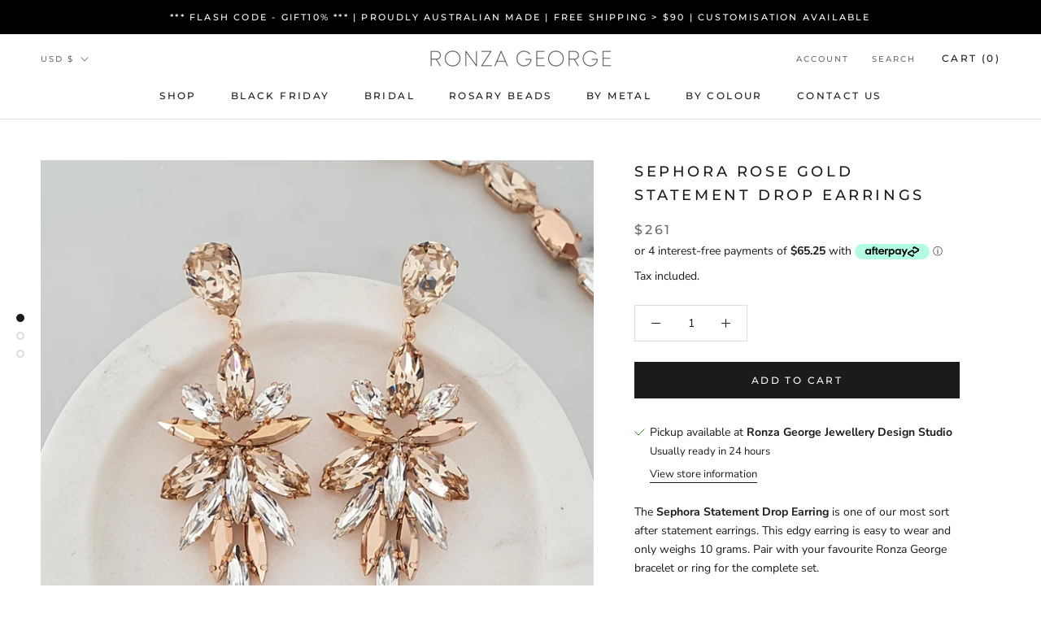

--- FILE ---
content_type: text/html; charset=utf-8
request_url: https://ronzageorge.com/en-us/products/sephora-statement-earring-drop-rose-gold
body_size: 28068
content:
<!doctype html>

<html class="no-js" lang="en">
  <head>
    <meta charset="utf-8"> 
    <meta http-equiv="X-UA-Compatible" content="IE=edge,chrome=1">
    <meta name="viewport" content="width=device-width, initial-scale=1.0, height=device-height, minimum-scale=1.0, maximum-scale=0">
    <meta name="theme-color" content="">

    <script>
    window.dataLayer = window.dataLayer || [];
</script>

 <!-- Google Tag Manager -->
<script>(function(w,d,s,l,i){w[l]=w[l]||[];w[l].push({'gtm.start':
new Date().getTime(),event:'gtm.js'});var f=d.getElementsByTagName(s)[0],
j=d.createElement(s),dl=l!='dataLayer'?'&l='+l:'';j.async=true;j.src=
'https://www.googletagmanager.com/gtm.js?id='+i+dl;f.parentNode.insertBefore(j,f);
})(window,document,'script','dataLayer','GTM-TVB4VP9');</script>
<!-- End Google Tag Manager -->
 
    <title>
      Sephora Rose Gold Statement Drop Earrings &ndash; Ronza George Jewellery
    </title><meta name="description" content="The Sephora Statement Drop Earring is one of our most sort after statement earrings. This edgy earring is easy to wear and only weighs 10 grams. Pair with your favourite Ronza George bracelet or ring for the complete set. COLOURSwarovski Element Colours - Rose Gold, Light Silk and Crystal Clear in a Rose Gold Plated Se"><link rel="canonical" href="https://ronzageorge.com/en-us/products/sephora-statement-earring-drop-rose-gold"><meta property="og:type" content="product">
  <meta property="og:title" content="Sephora Rose Gold Statement Drop Earrings"><meta property="og:image" content="http://ronzageorge.com/cdn/shop/products/Ronza_George_Rose_Gold_Statement_Sephora_Earrings.jpg?v=1660809979">
    <meta property="og:image:secure_url" content="https://ronzageorge.com/cdn/shop/products/Ronza_George_Rose_Gold_Statement_Sephora_Earrings.jpg?v=1660809979">
    <meta property="og:image:width" content="1616">
    <meta property="og:image:height" content="1614"><meta property="product:price:amount" content="261.00">
  <meta property="product:price:currency" content="USD"><meta property="og:description" content="The Sephora Statement Drop Earring is one of our most sort after statement earrings. This edgy earring is easy to wear and only weighs 10 grams. Pair with your favourite Ronza George bracelet or ring for the complete set. COLOURSwarovski Element Colours - Rose Gold, Light Silk and Crystal Clear in a Rose Gold Plated Se"><meta property="og:url" content="https://ronzageorge.com/en-us/products/sephora-statement-earring-drop-rose-gold">
<meta property="og:site_name" content="Ronza George Jewellery"><meta name="twitter:card" content="summary"><meta name="twitter:title" content="Sephora Rose Gold Statement Drop Earrings">
  <meta name="twitter:description" content="The Sephora Statement Drop Earring is one of our most sort after statement earrings. This edgy earring is easy to wear and only weighs 10 grams. Pair with your favourite Ronza George bracelet or ring for the complete set.
COLOURSwarovski Element Colours - Rose Gold, Light Silk and Crystal Clear in a Rose Gold Plated Setting.
SIZEEarrings measure approximately 7.1cm length by 2.9cm approx.
CUSTOMISATIONOur pieces are designed and handmade in our studio in Sydney, Australia. We provide a customisation service so please get in touch if you require a specific colour combination. 
THE SEPHORA COLLECTIONAlso available; Sephora Junrior Drops, Sephora Junior Studs, Sephora Statement Cuff and Sephora Junior Ring!">
  <meta name="twitter:image" content="https://ronzageorge.com/cdn/shop/products/Ronza_George_Rose_Gold_Statement_Sephora_Earrings_600x600_crop_center.jpg?v=1660809979">
    <style>
  @font-face {
  font-family: Montserrat;
  font-weight: 500;
  font-style: normal;
  font-display: fallback;
  src: url("//ronzageorge.com/cdn/fonts/montserrat/montserrat_n5.07ef3781d9c78c8b93c98419da7ad4fbeebb6635.woff2") format("woff2"),
       url("//ronzageorge.com/cdn/fonts/montserrat/montserrat_n5.adf9b4bd8b0e4f55a0b203cdd84512667e0d5e4d.woff") format("woff");
}

  @font-face {
  font-family: "Nunito Sans";
  font-weight: 400;
  font-style: normal;
  font-display: fallback;
  src: url("//ronzageorge.com/cdn/fonts/nunito_sans/nunitosans_n4.0276fe080df0ca4e6a22d9cb55aed3ed5ba6b1da.woff2") format("woff2"),
       url("//ronzageorge.com/cdn/fonts/nunito_sans/nunitosans_n4.b4964bee2f5e7fd9c3826447e73afe2baad607b7.woff") format("woff");
}


  @font-face {
  font-family: "Nunito Sans";
  font-weight: 700;
  font-style: normal;
  font-display: fallback;
  src: url("//ronzageorge.com/cdn/fonts/nunito_sans/nunitosans_n7.25d963ed46da26098ebeab731e90d8802d989fa5.woff2") format("woff2"),
       url("//ronzageorge.com/cdn/fonts/nunito_sans/nunitosans_n7.d32e3219b3d2ec82285d3027bd673efc61a996c8.woff") format("woff");
}

  @font-face {
  font-family: "Nunito Sans";
  font-weight: 400;
  font-style: italic;
  font-display: fallback;
  src: url("//ronzageorge.com/cdn/fonts/nunito_sans/nunitosans_i4.6e408730afac1484cf297c30b0e67c86d17fc586.woff2") format("woff2"),
       url("//ronzageorge.com/cdn/fonts/nunito_sans/nunitosans_i4.c9b6dcbfa43622b39a5990002775a8381942ae38.woff") format("woff");
}

  @font-face {
  font-family: "Nunito Sans";
  font-weight: 700;
  font-style: italic;
  font-display: fallback;
  src: url("//ronzageorge.com/cdn/fonts/nunito_sans/nunitosans_i7.8c1124729eec046a321e2424b2acf328c2c12139.woff2") format("woff2"),
       url("//ronzageorge.com/cdn/fonts/nunito_sans/nunitosans_i7.af4cda04357273e0996d21184432bcb14651a64d.woff") format("woff");
}


  :root {
    --heading-font-family : Montserrat, sans-serif;
    --heading-font-weight : 500;
    --heading-font-style  : normal;

    --text-font-family : "Nunito Sans", sans-serif;
    --text-font-weight : 400;
    --text-font-style  : normal;

    --base-text-font-size   : 14px;
    --default-text-font-size: 14px;--background          : #ffffff;
    --background-rgb      : 255, 255, 255;
    --light-background    : #ffffff;
    --light-background-rgb: 255, 255, 255;
    --heading-color       : #1c1b1b;
    --text-color          : #1c1b1b;
    --text-color-rgb      : 28, 27, 27;
    --text-color-light    : #6a6a6a;
    --text-color-light-rgb: 106, 106, 106;
    --link-color          : #6a6a6a;
    --link-color-rgb      : 106, 106, 106;
    --border-color        : #dddddd;
    --border-color-rgb    : 221, 221, 221;

    --button-background    : #1c1b1b;
    --button-background-rgb: 28, 27, 27;
    --button-text-color    : #ffffff;

    --header-background       : #ffffff;
    --header-heading-color    : #1c1b1b;
    --header-light-text-color : #6a6a6a;
    --header-border-color     : #dddddd;

    --footer-background    : #ffffff;
    --footer-text-color    : #6a6a6a;
    --footer-heading-color : #1c1b1b;
    --footer-border-color  : #e9e9e9;

    --navigation-background      : #1c1b1b;
    --navigation-background-rgb  : 28, 27, 27;
    --navigation-text-color      : #ffffff;
    --navigation-text-color-light: rgba(255, 255, 255, 0.5);
    --navigation-border-color    : rgba(255, 255, 255, 0.25);

    --newsletter-popup-background     : #1c1b1b;
    --newsletter-popup-text-color     : #ffffff;
    --newsletter-popup-text-color-rgb : 255, 255, 255;

    --secondary-elements-background       : #1c1b1b;
    --secondary-elements-background-rgb   : 28, 27, 27;
    --secondary-elements-text-color       : #ffffff;
    --secondary-elements-text-color-light : rgba(255, 255, 255, 0.5);
    --secondary-elements-border-color     : rgba(255, 255, 255, 0.25);

    --product-sale-price-color    : #f94c43;
    --product-sale-price-color-rgb: 249, 76, 67;

    /* Products */

    --horizontal-spacing-four-products-per-row: 60px;
        --horizontal-spacing-two-products-per-row : 60px;

    --vertical-spacing-four-products-per-row: 80px;
        --vertical-spacing-two-products-per-row : 100px;

    /* Animation */
    --drawer-transition-timing: cubic-bezier(0.645, 0.045, 0.355, 1);
    --header-base-height: 80px; /* We set a default for browsers that do not support CSS variables */

    /* Cursors */
    --cursor-zoom-in-svg    : url(//ronzageorge.com/cdn/shop/t/6/assets/cursor-zoom-in.svg?v=170532930330058140181606615067);
    --cursor-zoom-in-2x-svg : url(//ronzageorge.com/cdn/shop/t/6/assets/cursor-zoom-in-2x.svg?v=56685658183649387561606615067);
  }
</style>

<script>
  // IE11 does not have support for CSS variables, so we have to polyfill them
  if (!(((window || {}).CSS || {}).supports && window.CSS.supports('(--a: 0)'))) {
    const script = document.createElement('script');
    script.type = 'text/javascript';
    script.src = 'https://cdn.jsdelivr.net/npm/css-vars-ponyfill@2';
    script.onload = function() {
      cssVars({});
    };

    document.getElementsByTagName('head')[0].appendChild(script);
  }
</script>

    <script>window.performance && window.performance.mark && window.performance.mark('shopify.content_for_header.start');</script><meta name="facebook-domain-verification" content="5w5yefqva8qe5xv0i6t3se22lv36un">
<meta name="facebook-domain-verification" content="5w5yefqva8qe5xv0i6t3se22lv36un">
<meta name="facebook-domain-verification" content="p917m1xn6s03pz5c8jlg3skwfmecd6">
<meta name="google-site-verification" content="7esSeR19nVVazH1ay5tdNAwwGmC94aUMQfoZdOwMOws">
<meta name="google-site-verification" content="04cYH0H2pqvr3N0Ygdxk1uCJPdi5GPxXFnTLpjkfxBI">
<meta id="shopify-digital-wallet" name="shopify-digital-wallet" content="/7747010618/digital_wallets/dialog">
<meta name="shopify-checkout-api-token" content="8ed546eef2b4320f09061a01b573b310">
<meta id="in-context-paypal-metadata" data-shop-id="7747010618" data-venmo-supported="false" data-environment="production" data-locale="en_US" data-paypal-v4="true" data-currency="USD">
<link rel="alternate" hreflang="x-default" href="https://ronzageorge.com/products/sephora-statement-earring-drop-rose-gold">
<link rel="alternate" hreflang="en" href="https://ronzageorge.com/products/sephora-statement-earring-drop-rose-gold">
<link rel="alternate" hreflang="en-US" href="https://ronzageorge.com/en-us/products/sephora-statement-earring-drop-rose-gold">
<link rel="alternate" type="application/json+oembed" href="https://ronzageorge.com/en-us/products/sephora-statement-earring-drop-rose-gold.oembed">
<script async="async" src="/checkouts/internal/preloads.js?locale=en-US"></script>
<link rel="preconnect" href="https://shop.app" crossorigin="anonymous">
<script async="async" src="https://shop.app/checkouts/internal/preloads.js?locale=en-US&shop_id=7747010618" crossorigin="anonymous"></script>
<script id="apple-pay-shop-capabilities" type="application/json">{"shopId":7747010618,"countryCode":"AU","currencyCode":"USD","merchantCapabilities":["supports3DS"],"merchantId":"gid:\/\/shopify\/Shop\/7747010618","merchantName":"Ronza George Jewellery","requiredBillingContactFields":["postalAddress","email","phone"],"requiredShippingContactFields":["postalAddress","email","phone"],"shippingType":"shipping","supportedNetworks":["visa","masterCard"],"total":{"type":"pending","label":"Ronza George Jewellery","amount":"1.00"},"shopifyPaymentsEnabled":true,"supportsSubscriptions":true}</script>
<script id="shopify-features" type="application/json">{"accessToken":"8ed546eef2b4320f09061a01b573b310","betas":["rich-media-storefront-analytics"],"domain":"ronzageorge.com","predictiveSearch":true,"shopId":7747010618,"locale":"en"}</script>
<script>var Shopify = Shopify || {};
Shopify.shop = "ronza-george-jewellery.myshopify.com";
Shopify.locale = "en";
Shopify.currency = {"active":"USD","rate":"0.70503318"};
Shopify.country = "US";
Shopify.theme = {"name":"Prestige","id":97942896779,"schema_name":"Prestige","schema_version":"4.11.0","theme_store_id":855,"role":"main"};
Shopify.theme.handle = "null";
Shopify.theme.style = {"id":null,"handle":null};
Shopify.cdnHost = "ronzageorge.com/cdn";
Shopify.routes = Shopify.routes || {};
Shopify.routes.root = "/en-us/";</script>
<script type="module">!function(o){(o.Shopify=o.Shopify||{}).modules=!0}(window);</script>
<script>!function(o){function n(){var o=[];function n(){o.push(Array.prototype.slice.apply(arguments))}return n.q=o,n}var t=o.Shopify=o.Shopify||{};t.loadFeatures=n(),t.autoloadFeatures=n()}(window);</script>
<script>
  window.ShopifyPay = window.ShopifyPay || {};
  window.ShopifyPay.apiHost = "shop.app\/pay";
  window.ShopifyPay.redirectState = null;
</script>
<script id="shop-js-analytics" type="application/json">{"pageType":"product"}</script>
<script defer="defer" async type="module" src="//ronzageorge.com/cdn/shopifycloud/shop-js/modules/v2/client.init-shop-cart-sync_BT-GjEfc.en.esm.js"></script>
<script defer="defer" async type="module" src="//ronzageorge.com/cdn/shopifycloud/shop-js/modules/v2/chunk.common_D58fp_Oc.esm.js"></script>
<script defer="defer" async type="module" src="//ronzageorge.com/cdn/shopifycloud/shop-js/modules/v2/chunk.modal_xMitdFEc.esm.js"></script>
<script type="module">
  await import("//ronzageorge.com/cdn/shopifycloud/shop-js/modules/v2/client.init-shop-cart-sync_BT-GjEfc.en.esm.js");
await import("//ronzageorge.com/cdn/shopifycloud/shop-js/modules/v2/chunk.common_D58fp_Oc.esm.js");
await import("//ronzageorge.com/cdn/shopifycloud/shop-js/modules/v2/chunk.modal_xMitdFEc.esm.js");

  window.Shopify.SignInWithShop?.initShopCartSync?.({"fedCMEnabled":true,"windoidEnabled":true});

</script>
<script>
  window.Shopify = window.Shopify || {};
  if (!window.Shopify.featureAssets) window.Shopify.featureAssets = {};
  window.Shopify.featureAssets['shop-js'] = {"shop-cart-sync":["modules/v2/client.shop-cart-sync_DZOKe7Ll.en.esm.js","modules/v2/chunk.common_D58fp_Oc.esm.js","modules/v2/chunk.modal_xMitdFEc.esm.js"],"init-fed-cm":["modules/v2/client.init-fed-cm_B6oLuCjv.en.esm.js","modules/v2/chunk.common_D58fp_Oc.esm.js","modules/v2/chunk.modal_xMitdFEc.esm.js"],"shop-cash-offers":["modules/v2/client.shop-cash-offers_D2sdYoxE.en.esm.js","modules/v2/chunk.common_D58fp_Oc.esm.js","modules/v2/chunk.modal_xMitdFEc.esm.js"],"shop-login-button":["modules/v2/client.shop-login-button_QeVjl5Y3.en.esm.js","modules/v2/chunk.common_D58fp_Oc.esm.js","modules/v2/chunk.modal_xMitdFEc.esm.js"],"pay-button":["modules/v2/client.pay-button_DXTOsIq6.en.esm.js","modules/v2/chunk.common_D58fp_Oc.esm.js","modules/v2/chunk.modal_xMitdFEc.esm.js"],"shop-button":["modules/v2/client.shop-button_DQZHx9pm.en.esm.js","modules/v2/chunk.common_D58fp_Oc.esm.js","modules/v2/chunk.modal_xMitdFEc.esm.js"],"avatar":["modules/v2/client.avatar_BTnouDA3.en.esm.js"],"init-windoid":["modules/v2/client.init-windoid_CR1B-cfM.en.esm.js","modules/v2/chunk.common_D58fp_Oc.esm.js","modules/v2/chunk.modal_xMitdFEc.esm.js"],"init-shop-for-new-customer-accounts":["modules/v2/client.init-shop-for-new-customer-accounts_C_vY_xzh.en.esm.js","modules/v2/client.shop-login-button_QeVjl5Y3.en.esm.js","modules/v2/chunk.common_D58fp_Oc.esm.js","modules/v2/chunk.modal_xMitdFEc.esm.js"],"init-shop-email-lookup-coordinator":["modules/v2/client.init-shop-email-lookup-coordinator_BI7n9ZSv.en.esm.js","modules/v2/chunk.common_D58fp_Oc.esm.js","modules/v2/chunk.modal_xMitdFEc.esm.js"],"init-shop-cart-sync":["modules/v2/client.init-shop-cart-sync_BT-GjEfc.en.esm.js","modules/v2/chunk.common_D58fp_Oc.esm.js","modules/v2/chunk.modal_xMitdFEc.esm.js"],"shop-toast-manager":["modules/v2/client.shop-toast-manager_DiYdP3xc.en.esm.js","modules/v2/chunk.common_D58fp_Oc.esm.js","modules/v2/chunk.modal_xMitdFEc.esm.js"],"init-customer-accounts":["modules/v2/client.init-customer-accounts_D9ZNqS-Q.en.esm.js","modules/v2/client.shop-login-button_QeVjl5Y3.en.esm.js","modules/v2/chunk.common_D58fp_Oc.esm.js","modules/v2/chunk.modal_xMitdFEc.esm.js"],"init-customer-accounts-sign-up":["modules/v2/client.init-customer-accounts-sign-up_iGw4briv.en.esm.js","modules/v2/client.shop-login-button_QeVjl5Y3.en.esm.js","modules/v2/chunk.common_D58fp_Oc.esm.js","modules/v2/chunk.modal_xMitdFEc.esm.js"],"shop-follow-button":["modules/v2/client.shop-follow-button_CqMgW2wH.en.esm.js","modules/v2/chunk.common_D58fp_Oc.esm.js","modules/v2/chunk.modal_xMitdFEc.esm.js"],"checkout-modal":["modules/v2/client.checkout-modal_xHeaAweL.en.esm.js","modules/v2/chunk.common_D58fp_Oc.esm.js","modules/v2/chunk.modal_xMitdFEc.esm.js"],"shop-login":["modules/v2/client.shop-login_D91U-Q7h.en.esm.js","modules/v2/chunk.common_D58fp_Oc.esm.js","modules/v2/chunk.modal_xMitdFEc.esm.js"],"lead-capture":["modules/v2/client.lead-capture_BJmE1dJe.en.esm.js","modules/v2/chunk.common_D58fp_Oc.esm.js","modules/v2/chunk.modal_xMitdFEc.esm.js"],"payment-terms":["modules/v2/client.payment-terms_Ci9AEqFq.en.esm.js","modules/v2/chunk.common_D58fp_Oc.esm.js","modules/v2/chunk.modal_xMitdFEc.esm.js"]};
</script>
<script>(function() {
  var isLoaded = false;
  function asyncLoad() {
    if (isLoaded) return;
    isLoaded = true;
    var urls = ["\/\/cdn.shopify.com\/proxy\/2380ec9e83191f823afbb1766f93d49a0ddc50cdeda412457dff4a8fe6cbdac3\/app.appointo.me\/scripttag\/script_tag?shop=ronza-george-jewellery.myshopify.com\u0026sp-cache-control=cHVibGljLCBtYXgtYWdlPTkwMA","https:\/\/cdn.nfcube.com\/instafeed-e7f7e60c5006a74c17c8be41184ae5f1.js?shop=ronza-george-jewellery.myshopify.com","https:\/\/omnisnippet1.com\/platforms\/shopify.js?source=scriptTag\u0026v=2025-05-15T12\u0026shop=ronza-george-jewellery.myshopify.com"];
    for (var i = 0; i < urls.length; i++) {
      var s = document.createElement('script');
      s.type = 'text/javascript';
      s.async = true;
      s.src = urls[i];
      var x = document.getElementsByTagName('script')[0];
      x.parentNode.insertBefore(s, x);
    }
  };
  if(window.attachEvent) {
    window.attachEvent('onload', asyncLoad);
  } else {
    window.addEventListener('load', asyncLoad, false);
  }
})();</script>
<script id="__st">var __st={"a":7747010618,"offset":39600,"reqid":"1ac915e0-ed53-4bd7-8b6d-ec3b962f7da5-1769387046","pageurl":"ronzageorge.com\/en-us\/products\/sephora-statement-earring-drop-rose-gold","u":"d0cf2b2339d1","p":"product","rtyp":"product","rid":1833825239098};</script>
<script>window.ShopifyPaypalV4VisibilityTracking = true;</script>
<script id="captcha-bootstrap">!function(){'use strict';const t='contact',e='account',n='new_comment',o=[[t,t],['blogs',n],['comments',n],[t,'customer']],c=[[e,'customer_login'],[e,'guest_login'],[e,'recover_customer_password'],[e,'create_customer']],r=t=>t.map((([t,e])=>`form[action*='/${t}']:not([data-nocaptcha='true']) input[name='form_type'][value='${e}']`)).join(','),a=t=>()=>t?[...document.querySelectorAll(t)].map((t=>t.form)):[];function s(){const t=[...o],e=r(t);return a(e)}const i='password',u='form_key',d=['recaptcha-v3-token','g-recaptcha-response','h-captcha-response',i],f=()=>{try{return window.sessionStorage}catch{return}},m='__shopify_v',_=t=>t.elements[u];function p(t,e,n=!1){try{const o=window.sessionStorage,c=JSON.parse(o.getItem(e)),{data:r}=function(t){const{data:e,action:n}=t;return t[m]||n?{data:e,action:n}:{data:t,action:n}}(c);for(const[e,n]of Object.entries(r))t.elements[e]&&(t.elements[e].value=n);n&&o.removeItem(e)}catch(o){console.error('form repopulation failed',{error:o})}}const l='form_type',E='cptcha';function T(t){t.dataset[E]=!0}const w=window,h=w.document,L='Shopify',v='ce_forms',y='captcha';let A=!1;((t,e)=>{const n=(g='f06e6c50-85a8-45c8-87d0-21a2b65856fe',I='https://cdn.shopify.com/shopifycloud/storefront-forms-hcaptcha/ce_storefront_forms_captcha_hcaptcha.v1.5.2.iife.js',D={infoText:'Protected by hCaptcha',privacyText:'Privacy',termsText:'Terms'},(t,e,n)=>{const o=w[L][v],c=o.bindForm;if(c)return c(t,g,e,D).then(n);var r;o.q.push([[t,g,e,D],n]),r=I,A||(h.body.append(Object.assign(h.createElement('script'),{id:'captcha-provider',async:!0,src:r})),A=!0)});var g,I,D;w[L]=w[L]||{},w[L][v]=w[L][v]||{},w[L][v].q=[],w[L][y]=w[L][y]||{},w[L][y].protect=function(t,e){n(t,void 0,e),T(t)},Object.freeze(w[L][y]),function(t,e,n,w,h,L){const[v,y,A,g]=function(t,e,n){const i=e?o:[],u=t?c:[],d=[...i,...u],f=r(d),m=r(i),_=r(d.filter((([t,e])=>n.includes(e))));return[a(f),a(m),a(_),s()]}(w,h,L),I=t=>{const e=t.target;return e instanceof HTMLFormElement?e:e&&e.form},D=t=>v().includes(t);t.addEventListener('submit',(t=>{const e=I(t);if(!e)return;const n=D(e)&&!e.dataset.hcaptchaBound&&!e.dataset.recaptchaBound,o=_(e),c=g().includes(e)&&(!o||!o.value);(n||c)&&t.preventDefault(),c&&!n&&(function(t){try{if(!f())return;!function(t){const e=f();if(!e)return;const n=_(t);if(!n)return;const o=n.value;o&&e.removeItem(o)}(t);const e=Array.from(Array(32),(()=>Math.random().toString(36)[2])).join('');!function(t,e){_(t)||t.append(Object.assign(document.createElement('input'),{type:'hidden',name:u})),t.elements[u].value=e}(t,e),function(t,e){const n=f();if(!n)return;const o=[...t.querySelectorAll(`input[type='${i}']`)].map((({name:t})=>t)),c=[...d,...o],r={};for(const[a,s]of new FormData(t).entries())c.includes(a)||(r[a]=s);n.setItem(e,JSON.stringify({[m]:1,action:t.action,data:r}))}(t,e)}catch(e){console.error('failed to persist form',e)}}(e),e.submit())}));const S=(t,e)=>{t&&!t.dataset[E]&&(n(t,e.some((e=>e===t))),T(t))};for(const o of['focusin','change'])t.addEventListener(o,(t=>{const e=I(t);D(e)&&S(e,y())}));const B=e.get('form_key'),M=e.get(l),P=B&&M;t.addEventListener('DOMContentLoaded',(()=>{const t=y();if(P)for(const e of t)e.elements[l].value===M&&p(e,B);[...new Set([...A(),...v().filter((t=>'true'===t.dataset.shopifyCaptcha))])].forEach((e=>S(e,t)))}))}(h,new URLSearchParams(w.location.search),n,t,e,['guest_login'])})(!0,!0)}();</script>
<script integrity="sha256-4kQ18oKyAcykRKYeNunJcIwy7WH5gtpwJnB7kiuLZ1E=" data-source-attribution="shopify.loadfeatures" defer="defer" src="//ronzageorge.com/cdn/shopifycloud/storefront/assets/storefront/load_feature-a0a9edcb.js" crossorigin="anonymous"></script>
<script crossorigin="anonymous" defer="defer" src="//ronzageorge.com/cdn/shopifycloud/storefront/assets/shopify_pay/storefront-65b4c6d7.js?v=20250812"></script>
<script data-source-attribution="shopify.dynamic_checkout.dynamic.init">var Shopify=Shopify||{};Shopify.PaymentButton=Shopify.PaymentButton||{isStorefrontPortableWallets:!0,init:function(){window.Shopify.PaymentButton.init=function(){};var t=document.createElement("script");t.src="https://ronzageorge.com/cdn/shopifycloud/portable-wallets/latest/portable-wallets.en.js",t.type="module",document.head.appendChild(t)}};
</script>
<script data-source-attribution="shopify.dynamic_checkout.buyer_consent">
  function portableWalletsHideBuyerConsent(e){var t=document.getElementById("shopify-buyer-consent"),n=document.getElementById("shopify-subscription-policy-button");t&&n&&(t.classList.add("hidden"),t.setAttribute("aria-hidden","true"),n.removeEventListener("click",e))}function portableWalletsShowBuyerConsent(e){var t=document.getElementById("shopify-buyer-consent"),n=document.getElementById("shopify-subscription-policy-button");t&&n&&(t.classList.remove("hidden"),t.removeAttribute("aria-hidden"),n.addEventListener("click",e))}window.Shopify?.PaymentButton&&(window.Shopify.PaymentButton.hideBuyerConsent=portableWalletsHideBuyerConsent,window.Shopify.PaymentButton.showBuyerConsent=portableWalletsShowBuyerConsent);
</script>
<script data-source-attribution="shopify.dynamic_checkout.cart.bootstrap">document.addEventListener("DOMContentLoaded",(function(){function t(){return document.querySelector("shopify-accelerated-checkout-cart, shopify-accelerated-checkout")}if(t())Shopify.PaymentButton.init();else{new MutationObserver((function(e,n){t()&&(Shopify.PaymentButton.init(),n.disconnect())})).observe(document.body,{childList:!0,subtree:!0})}}));
</script>
<link id="shopify-accelerated-checkout-styles" rel="stylesheet" media="screen" href="https://ronzageorge.com/cdn/shopifycloud/portable-wallets/latest/accelerated-checkout-backwards-compat.css" crossorigin="anonymous">
<style id="shopify-accelerated-checkout-cart">
        #shopify-buyer-consent {
  margin-top: 1em;
  display: inline-block;
  width: 100%;
}

#shopify-buyer-consent.hidden {
  display: none;
}

#shopify-subscription-policy-button {
  background: none;
  border: none;
  padding: 0;
  text-decoration: underline;
  font-size: inherit;
  cursor: pointer;
}

#shopify-subscription-policy-button::before {
  box-shadow: none;
}

      </style>

<script>window.performance && window.performance.mark && window.performance.mark('shopify.content_for_header.end');</script>

    <link rel="stylesheet" href="//ronzageorge.com/cdn/shop/t/6/assets/theme.css?v=174214848006272901321677585120">

    <script>// This allows to expose several variables to the global scope, to be used in scripts
      window.theme = {
        pageType: "product",
        moneyFormat: "${{amount}}",
        moneyWithCurrencyFormat: "${{amount}} USD",
        productImageSize: "square",
        searchMode: "product,article,page",
        showPageTransition: true,
        showElementStaggering: true,
        showImageZooming: true
      };

      window.routes = {
        rootUrl: "\/en-us",
        rootUrlWithoutSlash: "\/en-us",
        cartUrl: "\/en-us\/cart",
        cartAddUrl: "\/en-us\/cart\/add",
        cartChangeUrl: "\/en-us\/cart\/change",
        searchUrl: "\/en-us\/search",
        productRecommendationsUrl: "\/en-us\/recommendations\/products"
      };

      window.languages = {
        cartAddNote: "Add Order Note",
        cartEditNote: "Edit Order Note",
        productImageLoadingError: "This image could not be loaded. Please try to reload the page.",
        productFormAddToCart: "Add to cart",
        productFormUnavailable: "Unavailable",
        productFormSoldOut: "Sold Out",
        shippingEstimatorOneResult: "1 option available:",
        shippingEstimatorMoreResults: "{{count}} options available:",
        shippingEstimatorNoResults: "No shipping could be found"
      };

      window.lazySizesConfig = {
        loadHidden: false,
        hFac: 0.5,
        expFactor: 2,
        ricTimeout: 150,
        lazyClass: 'Image--lazyLoad',
        loadingClass: 'Image--lazyLoading',
        loadedClass: 'Image--lazyLoaded'
      };

      document.documentElement.className = document.documentElement.className.replace('no-js', 'js');
      document.documentElement.style.setProperty('--window-height', window.innerHeight + 'px');

      // We do a quick detection of some features (we could use Modernizr but for so little...)
      (function() {
        document.documentElement.className += ((window.CSS && window.CSS.supports('(position: sticky) or (position: -webkit-sticky)')) ? ' supports-sticky' : ' no-supports-sticky');
        document.documentElement.className += (window.matchMedia('(-moz-touch-enabled: 1), (hover: none)')).matches ? ' no-supports-hover' : ' supports-hover';
      }());
    </script>

    <script src="//ronzageorge.com/cdn/shop/t/6/assets/lazysizes.min.js?v=174358363404432586981606615052" async></script><script src="https://polyfill-fastly.net/v3/polyfill.min.js?unknown=polyfill&features=fetch,Element.prototype.closest,Element.prototype.remove,Element.prototype.classList,Array.prototype.includes,Array.prototype.fill,Object.assign,CustomEvent,IntersectionObserver,IntersectionObserverEntry,URL" defer></script>
    
    <script src="//ronzageorge.com/cdn/shop/t/6/assets/libs.min.js?v=26178543184394469741606615052" defer></script>
    <script src="//ronzageorge.com/cdn/shop/t/6/assets/theme.min.js?v=24239332412725416891677584885" defer></script>
    <script src="//ronzageorge.com/cdn/shop/t/6/assets/custom.js?v=183944157590872491501606615055" defer></script>

    <script>
      (function () {
        window.onpageshow = function() {
          if (window.theme.showPageTransition) {
            var pageTransition = document.querySelector('.PageTransition');

            if (pageTransition) {
              pageTransition.style.visibility = 'visible';
              pageTransition.style.opacity = '0';
            }
          }

          // When the page is loaded from the cache, we have to reload the cart content
          document.documentElement.dispatchEvent(new CustomEvent('cart:refresh', {
            bubbles: true
          }));
        };
      })();
    </script>

    
  <script type="application/ld+json">
  {
    "@context": "http://schema.org",
    "@type": "Product",
    "offers": [{
          "@type": "Offer",
          "name": "Default Title",
          "availability":"https://schema.org/InStock",
          "price": 261.0,
          "priceCurrency": "USD",
          "priceValidUntil": "2026-02-05","url": "/en-us/products/sephora-statement-earring-drop-rose-gold?variant=18007293952058"
        }
],
    "brand": {
      "name": "Ronza George Jewellery"
    },
    "name": "Sephora Rose Gold Statement Drop Earrings",
    "description": "The Sephora Statement Drop Earring is one of our most sort after statement earrings. This edgy earring is easy to wear and only weighs 10 grams. Pair with your favourite Ronza George bracelet or ring for the complete set.\nCOLOURSwarovski Element Colours - Rose Gold, Light Silk and Crystal Clear in a Rose Gold Plated Setting.\nSIZEEarrings measure approximately 7.1cm length by 2.9cm approx.\nCUSTOMISATIONOur pieces are designed and handmade in our studio in Sydney, Australia. We provide a customisation service so please get in touch if you require a specific colour combination. \nTHE SEPHORA COLLECTIONAlso available; Sephora Junrior Drops, Sephora Junior Studs, Sephora Statement Cuff and Sephora Junior Ring!",
    "category": "Earrings",
    "url": "/en-us/products/sephora-statement-earring-drop-rose-gold",
    "sku": "",
    "image": {
      "@type": "ImageObject",
      "url": "https://ronzageorge.com/cdn/shop/products/Ronza_George_Rose_Gold_Statement_Sephora_Earrings_1024x.jpg?v=1660809979",
      "image": "https://ronzageorge.com/cdn/shop/products/Ronza_George_Rose_Gold_Statement_Sephora_Earrings_1024x.jpg?v=1660809979",
      "name": "Sephora Rose Gold Statement Drop Earrings",
      "width": "1024",
      "height": "1024"
    }
  }
  </script>



  <script type="application/ld+json">
  {
    "@context": "http://schema.org",
    "@type": "BreadcrumbList",
  "itemListElement": [{
      "@type": "ListItem",
      "position": 1,
      "name": "Translation missing: en.general.breadcrumb.home",
      "item": "https://ronzageorge.com"
    },{
          "@type": "ListItem",
          "position": 2,
          "name": "Sephora Rose Gold Statement Drop Earrings",
          "item": "https://ronzageorge.com/en-us/products/sephora-statement-earring-drop-rose-gold"
        }]
  }
  </script>

    
    
    
    
  
    <!-- Upsell & Cross Sell - Selleasy by Logbase - Starts -->
      <script src='https://upsell-app.logbase.io/lb-upsell.js?shop=ronza-george-jewellery.myshopify.com' defer></script>
    <!-- Upsell & Cross Sell - Selleasy by Logbase - Ends -->
  
<script src="https://cdn.shopify.com/extensions/019b20db-86ea-7f60-a5ac-efd39c1e2d01/appointment-booking-appointo-87/assets/appointo_bundle.js" type="text/javascript" defer="defer"></script>
<link href="https://monorail-edge.shopifysvc.com" rel="dns-prefetch">
<script>(function(){if ("sendBeacon" in navigator && "performance" in window) {try {var session_token_from_headers = performance.getEntriesByType('navigation')[0].serverTiming.find(x => x.name == '_s').description;} catch {var session_token_from_headers = undefined;}var session_cookie_matches = document.cookie.match(/_shopify_s=([^;]*)/);var session_token_from_cookie = session_cookie_matches && session_cookie_matches.length === 2 ? session_cookie_matches[1] : "";var session_token = session_token_from_headers || session_token_from_cookie || "";function handle_abandonment_event(e) {var entries = performance.getEntries().filter(function(entry) {return /monorail-edge.shopifysvc.com/.test(entry.name);});if (!window.abandonment_tracked && entries.length === 0) {window.abandonment_tracked = true;var currentMs = Date.now();var navigation_start = performance.timing.navigationStart;var payload = {shop_id: 7747010618,url: window.location.href,navigation_start,duration: currentMs - navigation_start,session_token,page_type: "product"};window.navigator.sendBeacon("https://monorail-edge.shopifysvc.com/v1/produce", JSON.stringify({schema_id: "online_store_buyer_site_abandonment/1.1",payload: payload,metadata: {event_created_at_ms: currentMs,event_sent_at_ms: currentMs}}));}}window.addEventListener('pagehide', handle_abandonment_event);}}());</script>
<script id="web-pixels-manager-setup">(function e(e,d,r,n,o){if(void 0===o&&(o={}),!Boolean(null===(a=null===(i=window.Shopify)||void 0===i?void 0:i.analytics)||void 0===a?void 0:a.replayQueue)){var i,a;window.Shopify=window.Shopify||{};var t=window.Shopify;t.analytics=t.analytics||{};var s=t.analytics;s.replayQueue=[],s.publish=function(e,d,r){return s.replayQueue.push([e,d,r]),!0};try{self.performance.mark("wpm:start")}catch(e){}var l=function(){var e={modern:/Edge?\/(1{2}[4-9]|1[2-9]\d|[2-9]\d{2}|\d{4,})\.\d+(\.\d+|)|Firefox\/(1{2}[4-9]|1[2-9]\d|[2-9]\d{2}|\d{4,})\.\d+(\.\d+|)|Chrom(ium|e)\/(9{2}|\d{3,})\.\d+(\.\d+|)|(Maci|X1{2}).+ Version\/(15\.\d+|(1[6-9]|[2-9]\d|\d{3,})\.\d+)([,.]\d+|)( \(\w+\)|)( Mobile\/\w+|) Safari\/|Chrome.+OPR\/(9{2}|\d{3,})\.\d+\.\d+|(CPU[ +]OS|iPhone[ +]OS|CPU[ +]iPhone|CPU IPhone OS|CPU iPad OS)[ +]+(15[._]\d+|(1[6-9]|[2-9]\d|\d{3,})[._]\d+)([._]\d+|)|Android:?[ /-](13[3-9]|1[4-9]\d|[2-9]\d{2}|\d{4,})(\.\d+|)(\.\d+|)|Android.+Firefox\/(13[5-9]|1[4-9]\d|[2-9]\d{2}|\d{4,})\.\d+(\.\d+|)|Android.+Chrom(ium|e)\/(13[3-9]|1[4-9]\d|[2-9]\d{2}|\d{4,})\.\d+(\.\d+|)|SamsungBrowser\/([2-9]\d|\d{3,})\.\d+/,legacy:/Edge?\/(1[6-9]|[2-9]\d|\d{3,})\.\d+(\.\d+|)|Firefox\/(5[4-9]|[6-9]\d|\d{3,})\.\d+(\.\d+|)|Chrom(ium|e)\/(5[1-9]|[6-9]\d|\d{3,})\.\d+(\.\d+|)([\d.]+$|.*Safari\/(?![\d.]+ Edge\/[\d.]+$))|(Maci|X1{2}).+ Version\/(10\.\d+|(1[1-9]|[2-9]\d|\d{3,})\.\d+)([,.]\d+|)( \(\w+\)|)( Mobile\/\w+|) Safari\/|Chrome.+OPR\/(3[89]|[4-9]\d|\d{3,})\.\d+\.\d+|(CPU[ +]OS|iPhone[ +]OS|CPU[ +]iPhone|CPU IPhone OS|CPU iPad OS)[ +]+(10[._]\d+|(1[1-9]|[2-9]\d|\d{3,})[._]\d+)([._]\d+|)|Android:?[ /-](13[3-9]|1[4-9]\d|[2-9]\d{2}|\d{4,})(\.\d+|)(\.\d+|)|Mobile Safari.+OPR\/([89]\d|\d{3,})\.\d+\.\d+|Android.+Firefox\/(13[5-9]|1[4-9]\d|[2-9]\d{2}|\d{4,})\.\d+(\.\d+|)|Android.+Chrom(ium|e)\/(13[3-9]|1[4-9]\d|[2-9]\d{2}|\d{4,})\.\d+(\.\d+|)|Android.+(UC? ?Browser|UCWEB|U3)[ /]?(15\.([5-9]|\d{2,})|(1[6-9]|[2-9]\d|\d{3,})\.\d+)\.\d+|SamsungBrowser\/(5\.\d+|([6-9]|\d{2,})\.\d+)|Android.+MQ{2}Browser\/(14(\.(9|\d{2,})|)|(1[5-9]|[2-9]\d|\d{3,})(\.\d+|))(\.\d+|)|K[Aa][Ii]OS\/(3\.\d+|([4-9]|\d{2,})\.\d+)(\.\d+|)/},d=e.modern,r=e.legacy,n=navigator.userAgent;return n.match(d)?"modern":n.match(r)?"legacy":"unknown"}(),u="modern"===l?"modern":"legacy",c=(null!=n?n:{modern:"",legacy:""})[u],f=function(e){return[e.baseUrl,"/wpm","/b",e.hashVersion,"modern"===e.buildTarget?"m":"l",".js"].join("")}({baseUrl:d,hashVersion:r,buildTarget:u}),m=function(e){var d=e.version,r=e.bundleTarget,n=e.surface,o=e.pageUrl,i=e.monorailEndpoint;return{emit:function(e){var a=e.status,t=e.errorMsg,s=(new Date).getTime(),l=JSON.stringify({metadata:{event_sent_at_ms:s},events:[{schema_id:"web_pixels_manager_load/3.1",payload:{version:d,bundle_target:r,page_url:o,status:a,surface:n,error_msg:t},metadata:{event_created_at_ms:s}}]});if(!i)return console&&console.warn&&console.warn("[Web Pixels Manager] No Monorail endpoint provided, skipping logging."),!1;try{return self.navigator.sendBeacon.bind(self.navigator)(i,l)}catch(e){}var u=new XMLHttpRequest;try{return u.open("POST",i,!0),u.setRequestHeader("Content-Type","text/plain"),u.send(l),!0}catch(e){return console&&console.warn&&console.warn("[Web Pixels Manager] Got an unhandled error while logging to Monorail."),!1}}}}({version:r,bundleTarget:l,surface:e.surface,pageUrl:self.location.href,monorailEndpoint:e.monorailEndpoint});try{o.browserTarget=l,function(e){var d=e.src,r=e.async,n=void 0===r||r,o=e.onload,i=e.onerror,a=e.sri,t=e.scriptDataAttributes,s=void 0===t?{}:t,l=document.createElement("script"),u=document.querySelector("head"),c=document.querySelector("body");if(l.async=n,l.src=d,a&&(l.integrity=a,l.crossOrigin="anonymous"),s)for(var f in s)if(Object.prototype.hasOwnProperty.call(s,f))try{l.dataset[f]=s[f]}catch(e){}if(o&&l.addEventListener("load",o),i&&l.addEventListener("error",i),u)u.appendChild(l);else{if(!c)throw new Error("Did not find a head or body element to append the script");c.appendChild(l)}}({src:f,async:!0,onload:function(){if(!function(){var e,d;return Boolean(null===(d=null===(e=window.Shopify)||void 0===e?void 0:e.analytics)||void 0===d?void 0:d.initialized)}()){var d=window.webPixelsManager.init(e)||void 0;if(d){var r=window.Shopify.analytics;r.replayQueue.forEach((function(e){var r=e[0],n=e[1],o=e[2];d.publishCustomEvent(r,n,o)})),r.replayQueue=[],r.publish=d.publishCustomEvent,r.visitor=d.visitor,r.initialized=!0}}},onerror:function(){return m.emit({status:"failed",errorMsg:"".concat(f," has failed to load")})},sri:function(e){var d=/^sha384-[A-Za-z0-9+/=]+$/;return"string"==typeof e&&d.test(e)}(c)?c:"",scriptDataAttributes:o}),m.emit({status:"loading"})}catch(e){m.emit({status:"failed",errorMsg:(null==e?void 0:e.message)||"Unknown error"})}}})({shopId: 7747010618,storefrontBaseUrl: "https://ronzageorge.com",extensionsBaseUrl: "https://extensions.shopifycdn.com/cdn/shopifycloud/web-pixels-manager",monorailEndpoint: "https://monorail-edge.shopifysvc.com/unstable/produce_batch",surface: "storefront-renderer",enabledBetaFlags: ["2dca8a86"],webPixelsConfigList: [{"id":"1424490635","configuration":"{\"apiURL\":\"https:\/\/api.omnisend.com\",\"appURL\":\"https:\/\/app.omnisend.com\",\"brandID\":\"61fddf234be9f78045804185\",\"trackingURL\":\"https:\/\/wt.omnisendlink.com\"}","eventPayloadVersion":"v1","runtimeContext":"STRICT","scriptVersion":"aa9feb15e63a302383aa48b053211bbb","type":"APP","apiClientId":186001,"privacyPurposes":["ANALYTICS","MARKETING","SALE_OF_DATA"],"dataSharingAdjustments":{"protectedCustomerApprovalScopes":["read_customer_address","read_customer_email","read_customer_name","read_customer_personal_data","read_customer_phone"]}},{"id":"417628299","configuration":"{\"config\":\"{\\\"pixel_id\\\":\\\"AW-10792034745\\\",\\\"target_country\\\":\\\"AU\\\",\\\"gtag_events\\\":[{\\\"type\\\":\\\"search\\\",\\\"action_label\\\":\\\"AW-10792034745\\\/y97cCJzogqMDELnDhZoo\\\"},{\\\"type\\\":\\\"begin_checkout\\\",\\\"action_label\\\":\\\"AW-10792034745\\\/Ytt3CJnogqMDELnDhZoo\\\"},{\\\"type\\\":\\\"view_item\\\",\\\"action_label\\\":[\\\"AW-10792034745\\\/8h0VCLbngqMDELnDhZoo\\\",\\\"MC-3EBGRBRG94\\\"]},{\\\"type\\\":\\\"purchase\\\",\\\"action_label\\\":[\\\"AW-10792034745\\\/_3Q5CLPngqMDELnDhZoo\\\",\\\"MC-3EBGRBRG94\\\"]},{\\\"type\\\":\\\"page_view\\\",\\\"action_label\\\":[\\\"AW-10792034745\\\/f1EhCLDngqMDELnDhZoo\\\",\\\"MC-3EBGRBRG94\\\"]},{\\\"type\\\":\\\"add_payment_info\\\",\\\"action_label\\\":\\\"AW-10792034745\\\/0tf-CJ_ogqMDELnDhZoo\\\"},{\\\"type\\\":\\\"add_to_cart\\\",\\\"action_label\\\":\\\"AW-10792034745\\\/kqa3CLnngqMDELnDhZoo\\\"}],\\\"enable_monitoring_mode\\\":false}\"}","eventPayloadVersion":"v1","runtimeContext":"OPEN","scriptVersion":"b2a88bafab3e21179ed38636efcd8a93","type":"APP","apiClientId":1780363,"privacyPurposes":[],"dataSharingAdjustments":{"protectedCustomerApprovalScopes":["read_customer_address","read_customer_email","read_customer_name","read_customer_personal_data","read_customer_phone"]}},{"id":"196575371","configuration":"{\"pixel_id\":\"691461435367523\",\"pixel_type\":\"facebook_pixel\",\"metaapp_system_user_token\":\"-\"}","eventPayloadVersion":"v1","runtimeContext":"OPEN","scriptVersion":"ca16bc87fe92b6042fbaa3acc2fbdaa6","type":"APP","apiClientId":2329312,"privacyPurposes":["ANALYTICS","MARKETING","SALE_OF_DATA"],"dataSharingAdjustments":{"protectedCustomerApprovalScopes":["read_customer_address","read_customer_email","read_customer_name","read_customer_personal_data","read_customer_phone"]}},{"id":"shopify-app-pixel","configuration":"{}","eventPayloadVersion":"v1","runtimeContext":"STRICT","scriptVersion":"0450","apiClientId":"shopify-pixel","type":"APP","privacyPurposes":["ANALYTICS","MARKETING"]},{"id":"shopify-custom-pixel","eventPayloadVersion":"v1","runtimeContext":"LAX","scriptVersion":"0450","apiClientId":"shopify-pixel","type":"CUSTOM","privacyPurposes":["ANALYTICS","MARKETING"]}],isMerchantRequest: false,initData: {"shop":{"name":"Ronza George Jewellery","paymentSettings":{"currencyCode":"AUD"},"myshopifyDomain":"ronza-george-jewellery.myshopify.com","countryCode":"AU","storefrontUrl":"https:\/\/ronzageorge.com\/en-us"},"customer":null,"cart":null,"checkout":null,"productVariants":[{"price":{"amount":261.0,"currencyCode":"USD"},"product":{"title":"Sephora Rose Gold Statement Drop Earrings","vendor":"Ronza George Jewellery","id":"1833825239098","untranslatedTitle":"Sephora Rose Gold Statement Drop Earrings","url":"\/en-us\/products\/sephora-statement-earring-drop-rose-gold","type":"Earrings"},"id":"18007293952058","image":{"src":"\/\/ronzageorge.com\/cdn\/shop\/products\/Ronza_George_Rose_Gold_Statement_Sephora_Earrings.jpg?v=1660809979"},"sku":"","title":"Default Title","untranslatedTitle":"Default Title"}],"purchasingCompany":null},},"https://ronzageorge.com/cdn","fcfee988w5aeb613cpc8e4bc33m6693e112",{"modern":"","legacy":""},{"shopId":"7747010618","storefrontBaseUrl":"https:\/\/ronzageorge.com","extensionBaseUrl":"https:\/\/extensions.shopifycdn.com\/cdn\/shopifycloud\/web-pixels-manager","surface":"storefront-renderer","enabledBetaFlags":"[\"2dca8a86\"]","isMerchantRequest":"false","hashVersion":"fcfee988w5aeb613cpc8e4bc33m6693e112","publish":"custom","events":"[[\"page_viewed\",{}],[\"product_viewed\",{\"productVariant\":{\"price\":{\"amount\":261.0,\"currencyCode\":\"USD\"},\"product\":{\"title\":\"Sephora Rose Gold Statement Drop Earrings\",\"vendor\":\"Ronza George Jewellery\",\"id\":\"1833825239098\",\"untranslatedTitle\":\"Sephora Rose Gold Statement Drop Earrings\",\"url\":\"\/en-us\/products\/sephora-statement-earring-drop-rose-gold\",\"type\":\"Earrings\"},\"id\":\"18007293952058\",\"image\":{\"src\":\"\/\/ronzageorge.com\/cdn\/shop\/products\/Ronza_George_Rose_Gold_Statement_Sephora_Earrings.jpg?v=1660809979\"},\"sku\":\"\",\"title\":\"Default Title\",\"untranslatedTitle\":\"Default Title\"}}]]"});</script><script>
  window.ShopifyAnalytics = window.ShopifyAnalytics || {};
  window.ShopifyAnalytics.meta = window.ShopifyAnalytics.meta || {};
  window.ShopifyAnalytics.meta.currency = 'USD';
  var meta = {"product":{"id":1833825239098,"gid":"gid:\/\/shopify\/Product\/1833825239098","vendor":"Ronza George Jewellery","type":"Earrings","handle":"sephora-statement-earring-drop-rose-gold","variants":[{"id":18007293952058,"price":26100,"name":"Sephora Rose Gold Statement Drop Earrings","public_title":null,"sku":""}],"remote":false},"page":{"pageType":"product","resourceType":"product","resourceId":1833825239098,"requestId":"1ac915e0-ed53-4bd7-8b6d-ec3b962f7da5-1769387046"}};
  for (var attr in meta) {
    window.ShopifyAnalytics.meta[attr] = meta[attr];
  }
</script>
<script class="analytics">
  (function () {
    var customDocumentWrite = function(content) {
      var jquery = null;

      if (window.jQuery) {
        jquery = window.jQuery;
      } else if (window.Checkout && window.Checkout.$) {
        jquery = window.Checkout.$;
      }

      if (jquery) {
        jquery('body').append(content);
      }
    };

    var hasLoggedConversion = function(token) {
      if (token) {
        return document.cookie.indexOf('loggedConversion=' + token) !== -1;
      }
      return false;
    }

    var setCookieIfConversion = function(token) {
      if (token) {
        var twoMonthsFromNow = new Date(Date.now());
        twoMonthsFromNow.setMonth(twoMonthsFromNow.getMonth() + 2);

        document.cookie = 'loggedConversion=' + token + '; expires=' + twoMonthsFromNow;
      }
    }

    var trekkie = window.ShopifyAnalytics.lib = window.trekkie = window.trekkie || [];
    if (trekkie.integrations) {
      return;
    }
    trekkie.methods = [
      'identify',
      'page',
      'ready',
      'track',
      'trackForm',
      'trackLink'
    ];
    trekkie.factory = function(method) {
      return function() {
        var args = Array.prototype.slice.call(arguments);
        args.unshift(method);
        trekkie.push(args);
        return trekkie;
      };
    };
    for (var i = 0; i < trekkie.methods.length; i++) {
      var key = trekkie.methods[i];
      trekkie[key] = trekkie.factory(key);
    }
    trekkie.load = function(config) {
      trekkie.config = config || {};
      trekkie.config.initialDocumentCookie = document.cookie;
      var first = document.getElementsByTagName('script')[0];
      var script = document.createElement('script');
      script.type = 'text/javascript';
      script.onerror = function(e) {
        var scriptFallback = document.createElement('script');
        scriptFallback.type = 'text/javascript';
        scriptFallback.onerror = function(error) {
                var Monorail = {
      produce: function produce(monorailDomain, schemaId, payload) {
        var currentMs = new Date().getTime();
        var event = {
          schema_id: schemaId,
          payload: payload,
          metadata: {
            event_created_at_ms: currentMs,
            event_sent_at_ms: currentMs
          }
        };
        return Monorail.sendRequest("https://" + monorailDomain + "/v1/produce", JSON.stringify(event));
      },
      sendRequest: function sendRequest(endpointUrl, payload) {
        // Try the sendBeacon API
        if (window && window.navigator && typeof window.navigator.sendBeacon === 'function' && typeof window.Blob === 'function' && !Monorail.isIos12()) {
          var blobData = new window.Blob([payload], {
            type: 'text/plain'
          });

          if (window.navigator.sendBeacon(endpointUrl, blobData)) {
            return true;
          } // sendBeacon was not successful

        } // XHR beacon

        var xhr = new XMLHttpRequest();

        try {
          xhr.open('POST', endpointUrl);
          xhr.setRequestHeader('Content-Type', 'text/plain');
          xhr.send(payload);
        } catch (e) {
          console.log(e);
        }

        return false;
      },
      isIos12: function isIos12() {
        return window.navigator.userAgent.lastIndexOf('iPhone; CPU iPhone OS 12_') !== -1 || window.navigator.userAgent.lastIndexOf('iPad; CPU OS 12_') !== -1;
      }
    };
    Monorail.produce('monorail-edge.shopifysvc.com',
      'trekkie_storefront_load_errors/1.1',
      {shop_id: 7747010618,
      theme_id: 97942896779,
      app_name: "storefront",
      context_url: window.location.href,
      source_url: "//ronzageorge.com/cdn/s/trekkie.storefront.8d95595f799fbf7e1d32231b9a28fd43b70c67d3.min.js"});

        };
        scriptFallback.async = true;
        scriptFallback.src = '//ronzageorge.com/cdn/s/trekkie.storefront.8d95595f799fbf7e1d32231b9a28fd43b70c67d3.min.js';
        first.parentNode.insertBefore(scriptFallback, first);
      };
      script.async = true;
      script.src = '//ronzageorge.com/cdn/s/trekkie.storefront.8d95595f799fbf7e1d32231b9a28fd43b70c67d3.min.js';
      first.parentNode.insertBefore(script, first);
    };
    trekkie.load(
      {"Trekkie":{"appName":"storefront","development":false,"defaultAttributes":{"shopId":7747010618,"isMerchantRequest":null,"themeId":97942896779,"themeCityHash":"15731475443895322050","contentLanguage":"en","currency":"USD","eventMetadataId":"b2647143-aab5-47cd-abcb-84b8bb37eeb1"},"isServerSideCookieWritingEnabled":true,"monorailRegion":"shop_domain","enabledBetaFlags":["65f19447"]},"Session Attribution":{},"S2S":{"facebookCapiEnabled":true,"source":"trekkie-storefront-renderer","apiClientId":580111}}
    );

    var loaded = false;
    trekkie.ready(function() {
      if (loaded) return;
      loaded = true;

      window.ShopifyAnalytics.lib = window.trekkie;

      var originalDocumentWrite = document.write;
      document.write = customDocumentWrite;
      try { window.ShopifyAnalytics.merchantGoogleAnalytics.call(this); } catch(error) {};
      document.write = originalDocumentWrite;

      window.ShopifyAnalytics.lib.page(null,{"pageType":"product","resourceType":"product","resourceId":1833825239098,"requestId":"1ac915e0-ed53-4bd7-8b6d-ec3b962f7da5-1769387046","shopifyEmitted":true});

      var match = window.location.pathname.match(/checkouts\/(.+)\/(thank_you|post_purchase)/)
      var token = match? match[1]: undefined;
      if (!hasLoggedConversion(token)) {
        setCookieIfConversion(token);
        window.ShopifyAnalytics.lib.track("Viewed Product",{"currency":"USD","variantId":18007293952058,"productId":1833825239098,"productGid":"gid:\/\/shopify\/Product\/1833825239098","name":"Sephora Rose Gold Statement Drop Earrings","price":"261.00","sku":"","brand":"Ronza George Jewellery","variant":null,"category":"Earrings","nonInteraction":true,"remote":false},undefined,undefined,{"shopifyEmitted":true});
      window.ShopifyAnalytics.lib.track("monorail:\/\/trekkie_storefront_viewed_product\/1.1",{"currency":"USD","variantId":18007293952058,"productId":1833825239098,"productGid":"gid:\/\/shopify\/Product\/1833825239098","name":"Sephora Rose Gold Statement Drop Earrings","price":"261.00","sku":"","brand":"Ronza George Jewellery","variant":null,"category":"Earrings","nonInteraction":true,"remote":false,"referer":"https:\/\/ronzageorge.com\/en-us\/products\/sephora-statement-earring-drop-rose-gold"});
      }
    });


        var eventsListenerScript = document.createElement('script');
        eventsListenerScript.async = true;
        eventsListenerScript.src = "//ronzageorge.com/cdn/shopifycloud/storefront/assets/shop_events_listener-3da45d37.js";
        document.getElementsByTagName('head')[0].appendChild(eventsListenerScript);

})();</script>
<script
  defer
  src="https://ronzageorge.com/cdn/shopifycloud/perf-kit/shopify-perf-kit-3.0.4.min.js"
  data-application="storefront-renderer"
  data-shop-id="7747010618"
  data-render-region="gcp-us-east1"
  data-page-type="product"
  data-theme-instance-id="97942896779"
  data-theme-name="Prestige"
  data-theme-version="4.11.0"
  data-monorail-region="shop_domain"
  data-resource-timing-sampling-rate="10"
  data-shs="true"
  data-shs-beacon="true"
  data-shs-export-with-fetch="true"
  data-shs-logs-sample-rate="1"
  data-shs-beacon-endpoint="https://ronzageorge.com/api/collect"
></script>
</head><body class="prestige--v4 features--heading-small features--heading-uppercase features--show-page-transition features--show-button-transition features--show-image-zooming features--show-element-staggering  template-product">

    <!-- Google Tag Manager (noscript) -->
<noscript><iframe src="https://www.googletagmanager.com/ns.html?id=GTM-TVB4VP9"
height="0" width="0" style="display:none;visibility:hidden"></iframe></noscript>
<!-- End Google Tag Manager (noscript) -->
    
    <a class="PageSkipLink u-visually-hidden" href="#main">Skip to content</a>
    <span class="LoadingBar"></span>
    <div class="PageOverlay"></div><div class="PageTransition"></div><div id="shopify-section-popup" class="shopify-section"></div>
    <div id="shopify-section-sidebar-menu" class="shopify-section"><section id="sidebar-menu" class="SidebarMenu Drawer Drawer--small Drawer--fromLeft" aria-hidden="true" data-section-id="sidebar-menu" data-section-type="sidebar-menu">
    <header class="Drawer__Header" data-drawer-animated-left>
      <button class="Drawer__Close Icon-Wrapper--clickable" data-action="close-drawer" data-drawer-id="sidebar-menu" aria-label="Close navigation"><svg class="Icon Icon--close" role="presentation" viewBox="0 0 16 14">
      <path d="M15 0L1 14m14 0L1 0" stroke="currentColor" fill="none" fill-rule="evenodd"></path>
    </svg></button>
    </header>

    <div class="Drawer__Content">
      <div class="Drawer__Main" data-drawer-animated-left data-scrollable>
        <div class="Drawer__Container">
          <nav class="SidebarMenu__Nav SidebarMenu__Nav--primary" aria-label="Sidebar navigation"><div class="Collapsible"><button class="Collapsible__Button Heading u-h6" data-action="toggle-collapsible" aria-expanded="false">Shop<span class="Collapsible__Plus"></span>
                  </button>

                  <div class="Collapsible__Inner">
                    <div class="Collapsible__Content"><div class="Collapsible"><button class="Collapsible__Button Heading Text--subdued Link--primary u-h7" data-action="toggle-collapsible" aria-expanded="false">Earrings<span class="Collapsible__Plus"></span>
                            </button>

                            <div class="Collapsible__Inner">
                              <div class="Collapsible__Content">
                                <ul class="Linklist Linklist--bordered Linklist--spacingLoose"><li class="Linklist__Item">
                                      <a href="/en-us/collections/earrings/Shop-All-Earrings" class="Text--subdued Link Link--primary">Shop All Earrings</a>
                                    </li><li class="Linklist__Item">
                                      <a href="/en-us/collections/earrings/Statement-Earrings" class="Text--subdued Link Link--primary">Statement Earrings</a>
                                    </li><li class="Linklist__Item">
                                      <a href="/en-us/collections/earrings/Drop-Earrings" class="Text--subdued Link Link--primary">Drop Earrings</a>
                                    </li><li class="Linklist__Item">
                                      <a href="/en-us/collections/earrings/Simple-Studs" class="Text--subdued Link Link--primary">Simple Studs</a>
                                    </li><li class="Linklist__Item">
                                      <a href="/en-us/collections/earrings/Cluster-Studs" class="Text--subdued Link Link--primary">Cluster Studs</a>
                                    </li><li class="Linklist__Item">
                                      <a href="/en-us/collections/earrings/Hoops" class="Text--subdued Link Link--primary">Hoops</a>
                                    </li><li class="Linklist__Item">
                                      <a href="/en-us/collections/bridal/Bridal" class="Text--subdued Link Link--primary">Bridal Earrings</a>
                                    </li></ul>
                              </div>
                            </div></div><div class="Collapsible"><button class="Collapsible__Button Heading Text--subdued Link--primary u-h7" data-action="toggle-collapsible" aria-expanded="false">Bracelets<span class="Collapsible__Plus"></span>
                            </button>

                            <div class="Collapsible__Inner">
                              <div class="Collapsible__Content">
                                <ul class="Linklist Linklist--bordered Linklist--spacingLoose"><li class="Linklist__Item">
                                      <a href="/en-us/collections/bracelets/Shop-All-Bracelets" class="Text--subdued Link Link--primary">Shop All Bracelets</a>
                                    </li><li class="Linklist__Item">
                                      <a href="/en-us/collections/bracelets/Tennis-Bracelet" class="Text--subdued Link Link--primary">Tennis Bracelets</a>
                                    </li><li class="Linklist__Item">
                                      <a href="/en-us/collections/bracelets/Statement-Bracelets" class="Text--subdued Link Link--primary">Statement Bracelets</a>
                                    </li><li class="Linklist__Item">
                                      <a href="/en-us/collections/bracelets/Cuffs" class="Text--subdued Link Link--primary">Cuffs</a>
                                    </li></ul>
                              </div>
                            </div></div><div class="Collapsible"><button class="Collapsible__Button Heading Text--subdued Link--primary u-h7" data-action="toggle-collapsible" aria-expanded="false">Rings<span class="Collapsible__Plus"></span>
                            </button>

                            <div class="Collapsible__Inner">
                              <div class="Collapsible__Content">
                                <ul class="Linklist Linklist--bordered Linklist--spacingLoose"><li class="Linklist__Item">
                                      <a href="/en-us/collections/rings/Shop-All-Rings" class="Text--subdued Link Link--primary">Shop All Rings</a>
                                    </li><li class="Linklist__Item">
                                      <a href="/en-us/collections/rings/Simple-Ring" class="Text--subdued Link Link--primary">Small Rings</a>
                                    </li><li class="Linklist__Item">
                                      <a href="/en-us/collections/rings/Statement-Rings" class="Text--subdued Link Link--primary">Statement Rings</a>
                                    </li></ul>
                              </div>
                            </div></div><div class="Collapsible"><a href="/en-us/collections/necklace" class="Collapsible__Button Heading Text--subdued Link Link--primary u-h7">Necklaces</a></div><div class="Collapsible"><a href="/en-us/collections/hair/Shop-All-Hair-Accessories" class="Collapsible__Button Heading Text--subdued Link Link--primary u-h7">Hair Accessories</a></div><div class="Collapsible"><a href="https://ronza-george-jewellery.myshopify.com/products/ronza-george-jewellery-gift-cards?variant=39475817939083" class="Collapsible__Button Heading Text--subdued Link Link--primary u-h7">Gift Card</a></div></div>
                  </div></div><div class="Collapsible"><a href="/en-us/collections/black-friday-2023" class="Collapsible__Button Heading Link Link--primary u-h6">Black Friday</a></div><div class="Collapsible"><a href="/en-us/collections/bridal" class="Collapsible__Button Heading Link Link--primary u-h6">Bridal</a></div><div class="Collapsible"><button class="Collapsible__Button Heading u-h6" data-action="toggle-collapsible" aria-expanded="false">Rosary Beads<span class="Collapsible__Plus"></span>
                  </button>

                  <div class="Collapsible__Inner">
                    <div class="Collapsible__Content"><div class="Collapsible"><button class="Collapsible__Button Heading Text--subdued Link--primary u-h7" data-action="toggle-collapsible" aria-expanded="false">Shop All Rosary Beads<span class="Collapsible__Plus"></span>
                            </button>

                            <div class="Collapsible__Inner">
                              <div class="Collapsible__Content">
                                <ul class="Linklist Linklist--bordered Linklist--spacingLoose"><li class="Linklist__Item">
                                      <a href="/en-us/collections/rosary-beads/Full-Rosary" class="Text--subdued Link Link--primary">Full Rosary </a>
                                    </li><li class="Linklist__Item">
                                      <a href="/en-us/collections/rosary-beads/Rosary-Bracelets-with-Ring" class="Text--subdued Link Link--primary">Rosary Bracelets with Ring</a>
                                    </li><li class="Linklist__Item">
                                      <a href="/en-us/collections/rosary-beads/One-Strand-Rosary" class="Text--subdued Link Link--primary">One Strand Rosary Bracelets</a>
                                    </li><li class="Linklist__Item">
                                      <a href="/en-us/collections/rosary-beads/Two-Strand-Rosary" class="Text--subdued Link Link--primary">Two Strand Rosary Bracelets</a>
                                    </li></ul>
                              </div>
                            </div></div><div class="Collapsible"><button class="Collapsible__Button Heading Text--subdued Link--primary u-h7" data-action="toggle-collapsible" aria-expanded="false">By Metal<span class="Collapsible__Plus"></span>
                            </button>

                            <div class="Collapsible__Inner">
                              <div class="Collapsible__Content">
                                <ul class="Linklist Linklist--bordered Linklist--spacingLoose"><li class="Linklist__Item">
                                      <a href="/en-us/collections/rosary-beads/Gold" class="Text--subdued Link Link--primary">Gold</a>
                                    </li><li class="Linklist__Item">
                                      <a href="/en-us/collections/rosary-beads/Rhodium" class="Text--subdued Link Link--primary">Rhodium</a>
                                    </li></ul>
                              </div>
                            </div></div><div class="Collapsible"><button class="Collapsible__Button Heading Text--subdued Link--primary u-h7" data-action="toggle-collapsible" aria-expanded="false">By Colour<span class="Collapsible__Plus"></span>
                            </button>

                            <div class="Collapsible__Inner">
                              <div class="Collapsible__Content">
                                <ul class="Linklist Linklist--bordered Linklist--spacingLoose"><li class="Linklist__Item">
                                      <a href="/en-us/collections/rosary-beads/Crystal-Clear" class="Text--subdued Link Link--primary">Crystal Clear</a>
                                    </li><li class="Linklist__Item">
                                      <a href="/en-us/collections/rosary-beads/White-Pearl" class="Text--subdued Link Link--primary">White Pearl</a>
                                    </li><li class="Linklist__Item">
                                      <a href="/en-us/collections/rosary-beads/Crystal-&-Pearl" class="Text--subdued Link Link--primary">Crystal &amp; Pearl</a>
                                    </li><li class="Linklist__Item">
                                      <a href="/en-us/collections/rosary-beads/Champagne" class="Text--subdued Link Link--primary">Champagne</a>
                                    </li><li class="Linklist__Item">
                                      <a href="/en-us/collections/rosary-beads/Pink" class="Text--subdued Link Link--primary">Pink</a>
                                    </li><li class="Linklist__Item">
                                      <a href="/en-us/collections/rosary-beads/Blue" class="Text--subdued Link Link--primary">Blue</a>
                                    </li></ul>
                              </div>
                            </div></div><div class="Collapsible"><a href="/en-us/collections/rosary-beads/Christening" class="Collapsible__Button Heading Text--subdued Link Link--primary u-h7">Christening Rosary</a></div><div class="Collapsible"><a href="/en-us/collections/rosary-beads/Holy-Communion" class="Collapsible__Button Heading Text--subdued Link Link--primary u-h7">Holy Communion Rosary</a></div></div>
                  </div></div><div class="Collapsible"><button class="Collapsible__Button Heading u-h6" data-action="toggle-collapsible" aria-expanded="false">By Metal<span class="Collapsible__Plus"></span>
                  </button>

                  <div class="Collapsible__Inner">
                    <div class="Collapsible__Content"><div class="Collapsible"><a href="/en-us/collections/earrings/Gold" class="Collapsible__Button Heading Text--subdued Link Link--primary u-h7">Gold</a></div><div class="Collapsible"><a href="/en-us/collections/earrings/Rose-Gold" class="Collapsible__Button Heading Text--subdued Link Link--primary u-h7">Rose Gold</a></div><div class="Collapsible"><a href="/en-us/collections/earrings/Rhodium" class="Collapsible__Button Heading Text--subdued Link Link--primary u-h7">Rhodium</a></div><div class="Collapsible"><a href="/en-us/collections/earrings/Black-Rhodium" class="Collapsible__Button Heading Text--subdued Link Link--primary u-h7">Black Rhodium</a></div></div>
                  </div></div><div class="Collapsible"><button class="Collapsible__Button Heading u-h6" data-action="toggle-collapsible" aria-expanded="false">By Colour<span class="Collapsible__Plus"></span>
                  </button>

                  <div class="Collapsible__Inner">
                    <div class="Collapsible__Content"><div class="Collapsible"><a href="/en-us/collections/earrings/Crystal-Clear" class="Collapsible__Button Heading Text--subdued Link Link--primary u-h7">Crystal Clear </a></div><div class="Collapsible"><a href="/en-us/collections/earrings/Golden-Shadow" class="Collapsible__Button Heading Text--subdued Link Link--primary u-h7">Golden Shadow</a></div><div class="Collapsible"><a href="/en-us/collections/earrings/Light-Silk" class="Collapsible__Button Heading Text--subdued Link Link--primary u-h7">Light Silk</a></div><div class="Collapsible"><a href="/en-us/collections/earrings/Champagne" class="Collapsible__Button Heading Text--subdued Link Link--primary u-h7">Champagne</a></div><div class="Collapsible"><a href="/en-us/collections/earrings/Navy" class="Collapsible__Button Heading Text--subdued Link Link--primary u-h7">Navy</a></div><div class="Collapsible"><a href="/en-us/collections/earrings/Emerald" class="Collapsible__Button Heading Text--subdued Link Link--primary u-h7">Emerald</a></div><div class="Collapsible"><a href="/en-us/collections/earrings/Grey" class="Collapsible__Button Heading Text--subdued Link Link--primary u-h7">Grey</a></div><div class="Collapsible"><a href="/en-us/collections/earrings/Black+Jet" class="Collapsible__Button Heading Text--subdued Link Link--primary u-h7">Black</a></div><div class="Collapsible"><a href="/en-us/collections/earrings/Pink" class="Collapsible__Button Heading Text--subdued Link Link--primary u-h7">Pink</a></div><div class="Collapsible"><a href="/en-us/collections/earrings/Purple" class="Collapsible__Button Heading Text--subdued Link Link--primary u-h7">Purple</a></div><div class="Collapsible"><a href="/en-us/collections/earrings/Opal" class="Collapsible__Button Heading Text--subdued Link Link--primary u-h7">Opal</a></div><div class="Collapsible"><a href="/en-us/collections/earrings/Pearl" class="Collapsible__Button Heading Text--subdued Link Link--primary u-h7">Pearl</a></div></div>
                  </div></div><div class="Collapsible"><a href="/en-us/pages/contact-us" class="Collapsible__Button Heading Link Link--primary u-h6">Contact Us</a></div></nav><nav class="SidebarMenu__Nav SidebarMenu__Nav--secondary">
            <ul class="Linklist Linklist--spacingLoose"><li class="Linklist__Item">
                  <a href="/en-us/account" class="Text--subdued Link Link--primary">Account</a>
                </li></ul>
          </nav>
        </div>
      </div><aside class="Drawer__Footer" data-drawer-animated-bottom><ul class="SidebarMenu__Social HorizontalList HorizontalList--spacingFill">
    <li class="HorizontalList__Item">
      <a href="https://www.facebook.com/ronzageorge" class="Link Link--primary" target="_blank" rel="noopener" aria-label="Facebook">
        <span class="Icon-Wrapper--clickable"><svg class="Icon Icon--facebook" viewBox="0 0 9 17">
      <path d="M5.842 17V9.246h2.653l.398-3.023h-3.05v-1.93c0-.874.246-1.47 1.526-1.47H9V.118C8.718.082 7.75 0 6.623 0 4.27 0 2.66 1.408 2.66 3.994v2.23H0v3.022h2.66V17h3.182z"></path>
    </svg></span>
      </a>
    </li>

    
<li class="HorizontalList__Item">
      <a href="https://www.instagram.com/ronzageorge_jewellery" class="Link Link--primary" target="_blank" rel="noopener" aria-label="Instagram">
        <span class="Icon-Wrapper--clickable"><svg class="Icon Icon--instagram" role="presentation" viewBox="0 0 32 32">
      <path d="M15.994 2.886c4.273 0 4.775.019 6.464.095 1.562.07 2.406.33 2.971.552.749.292 1.283.635 1.841 1.194s.908 1.092 1.194 1.841c.216.565.483 1.41.552 2.971.076 1.689.095 2.19.095 6.464s-.019 4.775-.095 6.464c-.07 1.562-.33 2.406-.552 2.971-.292.749-.635 1.283-1.194 1.841s-1.092.908-1.841 1.194c-.565.216-1.41.483-2.971.552-1.689.076-2.19.095-6.464.095s-4.775-.019-6.464-.095c-1.562-.07-2.406-.33-2.971-.552-.749-.292-1.283-.635-1.841-1.194s-.908-1.092-1.194-1.841c-.216-.565-.483-1.41-.552-2.971-.076-1.689-.095-2.19-.095-6.464s.019-4.775.095-6.464c.07-1.562.33-2.406.552-2.971.292-.749.635-1.283 1.194-1.841s1.092-.908 1.841-1.194c.565-.216 1.41-.483 2.971-.552 1.689-.083 2.19-.095 6.464-.095zm0-2.883c-4.343 0-4.889.019-6.597.095-1.702.076-2.864.349-3.879.743-1.054.406-1.943.959-2.832 1.848S1.251 4.473.838 5.521C.444 6.537.171 7.699.095 9.407.019 11.109 0 11.655 0 15.997s.019 4.889.095 6.597c.076 1.702.349 2.864.743 3.886.406 1.054.959 1.943 1.848 2.832s1.784 1.435 2.832 1.848c1.016.394 2.178.667 3.886.743s2.248.095 6.597.095 4.889-.019 6.597-.095c1.702-.076 2.864-.349 3.886-.743 1.054-.406 1.943-.959 2.832-1.848s1.435-1.784 1.848-2.832c.394-1.016.667-2.178.743-3.886s.095-2.248.095-6.597-.019-4.889-.095-6.597c-.076-1.702-.349-2.864-.743-3.886-.406-1.054-.959-1.943-1.848-2.832S27.532 1.247 26.484.834C25.468.44 24.306.167 22.598.091c-1.714-.07-2.26-.089-6.603-.089zm0 7.778c-4.533 0-8.216 3.676-8.216 8.216s3.683 8.216 8.216 8.216 8.216-3.683 8.216-8.216-3.683-8.216-8.216-8.216zm0 13.549c-2.946 0-5.333-2.387-5.333-5.333s2.387-5.333 5.333-5.333 5.333 2.387 5.333 5.333-2.387 5.333-5.333 5.333zM26.451 7.457c0 1.059-.858 1.917-1.917 1.917s-1.917-.858-1.917-1.917c0-1.059.858-1.917 1.917-1.917s1.917.858 1.917 1.917z"></path>
    </svg></span>
      </a>
    </li>

    
<li class="HorizontalList__Item">
      <a href="https://www.tiktok.com/@ronzageorge_jewellery" class="Link Link--primary" target="_blank" rel="noopener" aria-label="TikTok">
        <span class="Icon-Wrapper--clickable"><svg class="Icon Icon--tiktok" role="presentation" viewBox="0 0 13 16">
      <path d="M12.998 6.146A4.055 4.055 0 019.23 4.331v6.245a4.616 4.616 0 11-4.615-4.615c.096 0 .19.008.285.014V8.25c-.095-.012-.188-.029-.285-.029a2.356 2.356 0 000 4.711c1.3 0 2.45-1.025 2.45-2.326L7.089 0h2.176A4.053 4.053 0 0013 3.618v2.528" fill="currentColor"></path>
    </svg></span>
      </a>
    </li>

    

  </ul>

</aside></div>
</section>

</div>
<div id="sidebar-cart" class="Drawer Drawer--fromRight" aria-hidden="true" data-section-id="cart" data-section-type="cart" data-section-settings='{
  "type": "drawer",
  "itemCount": 0,
  "drawer": true,
  "hasShippingEstimator": false
}'>
  <div class="Drawer__Header Drawer__Header--bordered Drawer__Container">
      <span class="Drawer__Title Heading u-h4">Cart</span>

      <button class="Drawer__Close Icon-Wrapper--clickable" data-action="close-drawer" data-drawer-id="sidebar-cart" aria-label="Close cart"><svg class="Icon Icon--close" role="presentation" viewBox="0 0 16 14">
      <path d="M15 0L1 14m14 0L1 0" stroke="currentColor" fill="none" fill-rule="evenodd"></path>
    </svg></button>
  </div>

  <form class="Cart Drawer__Content" action="/en-us/cart" method="POST" novalidate>
    <div class="Drawer__Main" data-scrollable><div class="Cart__ShippingNotice Text--subdued">
          <div class="Drawer__Container"><p>Spend <span>$90</span> more and get free shipping!</p></div>
        </div><p class="Cart__Empty Heading u-h5">Your cart is empty</p></div></form>
</div>
<div class="PageContainer">
      <div id="shopify-section-announcement" class="shopify-section"><section id="section-announcement" data-section-id="announcement" data-section-type="announcement-bar">
      <div class="AnnouncementBar">
        <div class="AnnouncementBar__Wrapper">
          <p class="AnnouncementBar__Content Heading"><a href="/en-us/pages/contact-us">***   FLASH CODE - GIFT10%   ***   | Proudly Australian Made | Free shipping &gt; $90 | Customisation available</a></p>
        </div>
      </div>
    </section>

    <style>
      #section-announcement {
        background: #000000;
        color: #ffffff;
      }
    </style>

    <script>
      document.documentElement.style.setProperty('--announcement-bar-height', document.getElementById('shopify-section-announcement').offsetHeight + 'px');
    </script></div>
      <div id="shopify-section-header" class="shopify-section shopify-section--header"><div id="Search" class="Search" aria-hidden="true">
  <div class="Search__Inner">
    <div class="Search__SearchBar">
      <form action="/en-us/search" name="GET" role="search" class="Search__Form">
        <div class="Search__InputIconWrapper">
          <span class="hidden-tablet-and-up"><svg class="Icon Icon--search" role="presentation" viewBox="0 0 18 17">
      <g transform="translate(1 1)" stroke="currentColor" fill="none" fill-rule="evenodd" stroke-linecap="square">
        <path d="M16 16l-5.0752-5.0752"></path>
        <circle cx="6.4" cy="6.4" r="6.4"></circle>
      </g>
    </svg></span>
          <span class="hidden-phone"><svg class="Icon Icon--search-desktop" role="presentation" viewBox="0 0 21 21">
      <g transform="translate(1 1)" stroke="currentColor" stroke-width="2" fill="none" fill-rule="evenodd" stroke-linecap="square">
        <path d="M18 18l-5.7096-5.7096"></path>
        <circle cx="7.2" cy="7.2" r="7.2"></circle>
      </g>
    </svg></span>
        </div>

        <input type="search" class="Search__Input Heading" name="q" autocomplete="off" autocorrect="off" autocapitalize="off" aria-label="Search..." placeholder="Search..." autofocus>
        <input type="hidden" name="type" value="product">
      </form>

      <button class="Search__Close Link Link--primary" data-action="close-search" aria-label="Close search"><svg class="Icon Icon--close" role="presentation" viewBox="0 0 16 14">
      <path d="M15 0L1 14m14 0L1 0" stroke="currentColor" fill="none" fill-rule="evenodd"></path>
    </svg></button>
    </div>

    <div class="Search__Results" aria-hidden="true"><div class="PageLayout PageLayout--breakLap">
          <div class="PageLayout__Section"></div>
          <div class="PageLayout__Section PageLayout__Section--secondary"></div>
        </div></div>
  </div>
</div><header id="section-header"
        class="Header Header--center Header--initialized  "
        data-section-id="header"
        data-section-type="header"
        data-section-settings='{
  "navigationStyle": "center",
  "hasTransparentHeader": false,
  "isSticky": true
}'
        role="banner">
  <div class="Header__Wrapper">
    <div class="Header__FlexItem Header__FlexItem--fill">
      <button class="Header__Icon Icon-Wrapper Icon-Wrapper--clickable hidden-desk" aria-expanded="false" data-action="open-drawer" data-drawer-id="sidebar-menu" aria-label="Open navigation">
        <span class="hidden-tablet-and-up"><svg class="Icon Icon--nav" role="presentation" viewBox="0 0 20 14">
      <path d="M0 14v-1h20v1H0zm0-7.5h20v1H0v-1zM0 0h20v1H0V0z" fill="currentColor"></path>
    </svg></span>
        <span class="hidden-phone"><svg class="Icon Icon--nav-desktop" role="presentation" viewBox="0 0 24 16">
      <path d="M0 15.985v-2h24v2H0zm0-9h24v2H0v-2zm0-7h24v2H0v-2z" fill="currentColor"></path>
    </svg></span>
      </button>
<nav class="Header__MainNav hidden-pocket hidden-lap" aria-label="Main navigation">
          <ul class="HorizontalList HorizontalList--spacingExtraLoose"><li class="HorizontalList__Item " aria-haspopup="true">
                <a href="/en-us/collections/earrings/Shop" class="Heading u-h6">Shop</a><div class="DropdownMenu" aria-hidden="true">
                    <ul class="Linklist"><li class="Linklist__Item" aria-haspopup="true">
                          <a href="/en-us/collections/earrings/Shop-All-Earrings" class="Link Link--secondary">Earrings <svg class="Icon Icon--select-arrow-right" role="presentation" viewBox="0 0 11 18">
      <path d="M1.5 1.5l8 7.5-8 7.5" stroke-width="2" stroke="currentColor" fill="none" fill-rule="evenodd" stroke-linecap="square"></path>
    </svg></a><div class="DropdownMenu" aria-hidden="true">
                              <ul class="Linklist"><li class="Linklist__Item">
                                    <a href="/en-us/collections/earrings/Shop-All-Earrings" class="Link Link--secondary">Shop All Earrings</a>
                                  </li><li class="Linklist__Item">
                                    <a href="/en-us/collections/earrings/Statement-Earrings" class="Link Link--secondary">Statement Earrings</a>
                                  </li><li class="Linklist__Item">
                                    <a href="/en-us/collections/earrings/Drop-Earrings" class="Link Link--secondary">Drop Earrings</a>
                                  </li><li class="Linklist__Item">
                                    <a href="/en-us/collections/earrings/Simple-Studs" class="Link Link--secondary">Simple Studs</a>
                                  </li><li class="Linklist__Item">
                                    <a href="/en-us/collections/earrings/Cluster-Studs" class="Link Link--secondary">Cluster Studs</a>
                                  </li><li class="Linklist__Item">
                                    <a href="/en-us/collections/earrings/Hoops" class="Link Link--secondary">Hoops</a>
                                  </li><li class="Linklist__Item">
                                    <a href="/en-us/collections/bridal/Bridal" class="Link Link--secondary">Bridal Earrings</a>
                                  </li></ul>
                            </div></li><li class="Linklist__Item" aria-haspopup="true">
                          <a href="/en-us/collections/bracelets/Shop-All-Bracelets" class="Link Link--secondary">Bracelets <svg class="Icon Icon--select-arrow-right" role="presentation" viewBox="0 0 11 18">
      <path d="M1.5 1.5l8 7.5-8 7.5" stroke-width="2" stroke="currentColor" fill="none" fill-rule="evenodd" stroke-linecap="square"></path>
    </svg></a><div class="DropdownMenu" aria-hidden="true">
                              <ul class="Linklist"><li class="Linklist__Item">
                                    <a href="/en-us/collections/bracelets/Shop-All-Bracelets" class="Link Link--secondary">Shop All Bracelets</a>
                                  </li><li class="Linklist__Item">
                                    <a href="/en-us/collections/bracelets/Tennis-Bracelet" class="Link Link--secondary">Tennis Bracelets</a>
                                  </li><li class="Linklist__Item">
                                    <a href="/en-us/collections/bracelets/Statement-Bracelets" class="Link Link--secondary">Statement Bracelets</a>
                                  </li><li class="Linklist__Item">
                                    <a href="/en-us/collections/bracelets/Cuffs" class="Link Link--secondary">Cuffs</a>
                                  </li></ul>
                            </div></li><li class="Linklist__Item" aria-haspopup="true">
                          <a href="/en-us/collections/rings/Shop-All-Rings" class="Link Link--secondary">Rings <svg class="Icon Icon--select-arrow-right" role="presentation" viewBox="0 0 11 18">
      <path d="M1.5 1.5l8 7.5-8 7.5" stroke-width="2" stroke="currentColor" fill="none" fill-rule="evenodd" stroke-linecap="square"></path>
    </svg></a><div class="DropdownMenu" aria-hidden="true">
                              <ul class="Linklist"><li class="Linklist__Item">
                                    <a href="/en-us/collections/rings/Shop-All-Rings" class="Link Link--secondary">Shop All Rings</a>
                                  </li><li class="Linklist__Item">
                                    <a href="/en-us/collections/rings/Simple-Ring" class="Link Link--secondary">Small Rings</a>
                                  </li><li class="Linklist__Item">
                                    <a href="/en-us/collections/rings/Statement-Rings" class="Link Link--secondary">Statement Rings</a>
                                  </li></ul>
                            </div></li><li class="Linklist__Item" >
                          <a href="/en-us/collections/necklace" class="Link Link--secondary">Necklaces </a></li><li class="Linklist__Item" >
                          <a href="/en-us/collections/hair/Shop-All-Hair-Accessories" class="Link Link--secondary">Hair Accessories </a></li><li class="Linklist__Item" >
                          <a href="https://ronza-george-jewellery.myshopify.com/products/ronza-george-jewellery-gift-cards?variant=39475817939083" class="Link Link--secondary">Gift Card </a></li></ul>
                  </div></li><li class="HorizontalList__Item " >
                <a href="/en-us/collections/black-friday-2023" class="Heading u-h6">Black Friday<span class="Header__LinkSpacer">Black Friday</span></a></li><li class="HorizontalList__Item " aria-haspopup="true">
                <a href="/en-us/collections/bridal" class="Heading u-h6">Bridal<span class="Header__LinkSpacer">Bridal</span></a><div class="MegaMenu MegaMenu--spacingCenter " aria-hidden="true" >
                      <div class="MegaMenu__Inner"><div class="MegaMenu__Item" style="width: 370px; min-width: 250px;"><div class="MegaMenu__Push "><div class="MegaMenu__PushImageWrapper AspectRatio" style="background: url(//ronzageorge.com/cdn/shop/files/Ronza_George_Bride_1x1.jpg?v=1613624214); max-width: 370px; --aspect-ratio: 0.9996833438885371">
                                  <img class="Image--lazyLoad Image--fadeIn"
                                       data-src="//ronzageorge.com/cdn/shop/files/Ronza_George_Bride_370x230@2x.jpg?v=1613624214"
                                       alt="">

                                  <span class="Image__Loader"></span>
                                </div><p class="MegaMenu__PushHeading Heading u-h6">Bridal</p><p class="MegaMenu__PushSubHeading Heading Text--subdued u-h7">stunning designer collection of beautiful bridal earrings, statement cuffs, necklaces, rings and bracelets styled with Swarovski Crystal &amp; pearls.</p></div></div></div>
                    </div></li><li class="HorizontalList__Item " aria-haspopup="true">
                <a href="/en-us/collections/rosary-beads/rosary-Beads" class="Heading u-h6">Rosary Beads<span class="Header__LinkSpacer">Rosary Beads</span></a><div class="MegaMenu  " aria-hidden="true" >
                      <div class="MegaMenu__Inner"><div class="MegaMenu__Item MegaMenu__Item--fit">
                            <a href="/en-us/collections/rosary-beads/Shop-All-Rosary-Beads" class="MegaMenu__Title Heading Text--subdued u-h7">Shop All Rosary Beads</a><ul class="Linklist"><li class="Linklist__Item">
                                    <a href="/en-us/collections/rosary-beads/Full-Rosary" class="Link Link--secondary">Full Rosary </a>
                                  </li><li class="Linklist__Item">
                                    <a href="/en-us/collections/rosary-beads/Rosary-Bracelets-with-Ring" class="Link Link--secondary">Rosary Bracelets with Ring</a>
                                  </li><li class="Linklist__Item">
                                    <a href="/en-us/collections/rosary-beads/One-Strand-Rosary" class="Link Link--secondary">One Strand Rosary Bracelets</a>
                                  </li><li class="Linklist__Item">
                                    <a href="/en-us/collections/rosary-beads/Two-Strand-Rosary" class="Link Link--secondary">Two Strand Rosary Bracelets</a>
                                  </li></ul></div><div class="MegaMenu__Item MegaMenu__Item--fit">
                            <a href="/en-us/collections/rosary-beads" class="MegaMenu__Title Heading Text--subdued u-h7">By Metal</a><ul class="Linklist"><li class="Linklist__Item">
                                    <a href="/en-us/collections/rosary-beads/Gold" class="Link Link--secondary">Gold</a>
                                  </li><li class="Linklist__Item">
                                    <a href="/en-us/collections/rosary-beads/Rhodium" class="Link Link--secondary">Rhodium</a>
                                  </li></ul></div><div class="MegaMenu__Item MegaMenu__Item--fit">
                            <a href="/en-us/collections/rosary-beads" class="MegaMenu__Title Heading Text--subdued u-h7">By Colour</a><ul class="Linklist"><li class="Linklist__Item">
                                    <a href="/en-us/collections/rosary-beads/Crystal-Clear" class="Link Link--secondary">Crystal Clear</a>
                                  </li><li class="Linklist__Item">
                                    <a href="/en-us/collections/rosary-beads/White-Pearl" class="Link Link--secondary">White Pearl</a>
                                  </li><li class="Linklist__Item">
                                    <a href="/en-us/collections/rosary-beads/Crystal-&-Pearl" class="Link Link--secondary">Crystal &amp; Pearl</a>
                                  </li><li class="Linklist__Item">
                                    <a href="/en-us/collections/rosary-beads/Champagne" class="Link Link--secondary">Champagne</a>
                                  </li><li class="Linklist__Item">
                                    <a href="/en-us/collections/rosary-beads/Pink" class="Link Link--secondary">Pink</a>
                                  </li><li class="Linklist__Item">
                                    <a href="/en-us/collections/rosary-beads/Blue" class="Link Link--secondary">Blue</a>
                                  </li></ul></div><div class="MegaMenu__Item MegaMenu__Item--fit">
                            <a href="/en-us/collections/rosary-beads/Christening" class="MegaMenu__Title Heading Text--subdued u-h7">Christening Rosary</a></div><div class="MegaMenu__Item MegaMenu__Item--fit">
                            <a href="/en-us/collections/rosary-beads/Holy-Communion" class="MegaMenu__Title Heading Text--subdued u-h7">Holy Communion Rosary</a></div><div class="MegaMenu__Item" style="width: 370px; min-width: 250px;"><div class="MegaMenu__Push "><div class="MegaMenu__PushImageWrapper AspectRatio" style="background: url(//ronzageorge.com/cdn/shop/files/IMG_2207_1x1.JPG?v=1615922497); max-width: 370px; --aspect-ratio: 1.0">
                                  <img class="Image--lazyLoad Image--fadeIn"
                                       data-src="//ronzageorge.com/cdn/shop/files/IMG_2207_370x230@2x.JPG?v=1615922497"
                                       alt="">

                                  <span class="Image__Loader"></span>
                                </div><p class="MegaMenu__PushHeading Heading u-h6">Rosary Beads</p><p class="MegaMenu__PushSubHeading Heading Text--subdued u-h7">Handmade with Swarovski Crystals</p></div></div></div>
                    </div></li><li class="HorizontalList__Item " aria-haspopup="true">
                <a href="/en-us/collections" class="Heading u-h6">By Metal</a><div class="DropdownMenu" aria-hidden="true">
                    <ul class="Linklist"><li class="Linklist__Item" >
                          <a href="/en-us/collections/earrings/Gold" class="Link Link--secondary">Gold </a></li><li class="Linklist__Item" >
                          <a href="/en-us/collections/earrings/Rose-Gold" class="Link Link--secondary">Rose Gold </a></li><li class="Linklist__Item" >
                          <a href="/en-us/collections/earrings/Rhodium" class="Link Link--secondary">Rhodium </a></li><li class="Linklist__Item" >
                          <a href="/en-us/collections/earrings/Black-Rhodium" class="Link Link--secondary">Black Rhodium </a></li></ul>
                  </div></li><li class="HorizontalList__Item " aria-haspopup="true">
                <a href="/en-us/collections" class="Heading u-h6">By Colour</a><div class="DropdownMenu" aria-hidden="true">
                    <ul class="Linklist"><li class="Linklist__Item" >
                          <a href="/en-us/collections/earrings/Crystal-Clear" class="Link Link--secondary">Crystal Clear  </a></li><li class="Linklist__Item" >
                          <a href="/en-us/collections/earrings/Golden-Shadow" class="Link Link--secondary">Golden Shadow </a></li><li class="Linklist__Item" >
                          <a href="/en-us/collections/earrings/Light-Silk" class="Link Link--secondary">Light Silk </a></li><li class="Linklist__Item" >
                          <a href="/en-us/collections/earrings/Champagne" class="Link Link--secondary">Champagne </a></li><li class="Linklist__Item" >
                          <a href="/en-us/collections/earrings/Navy" class="Link Link--secondary">Navy </a></li><li class="Linklist__Item" >
                          <a href="/en-us/collections/earrings/Emerald" class="Link Link--secondary">Emerald </a></li><li class="Linklist__Item" >
                          <a href="/en-us/collections/earrings/Grey" class="Link Link--secondary">Grey </a></li><li class="Linklist__Item" >
                          <a href="/en-us/collections/earrings/Black+Jet" class="Link Link--secondary">Black </a></li><li class="Linklist__Item" >
                          <a href="/en-us/collections/earrings/Pink" class="Link Link--secondary">Pink </a></li><li class="Linklist__Item" >
                          <a href="/en-us/collections/earrings/Purple" class="Link Link--secondary">Purple </a></li><li class="Linklist__Item" >
                          <a href="/en-us/collections/earrings/Opal" class="Link Link--secondary">Opal </a></li><li class="Linklist__Item" >
                          <a href="/en-us/collections/earrings/Pearl" class="Link Link--secondary">Pearl </a></li></ul>
                  </div></li><li class="HorizontalList__Item " >
                <a href="/en-us/pages/contact-us" class="Heading u-h6">Contact Us<span class="Header__LinkSpacer">Contact Us</span></a></li></ul>
        </nav><form method="post" action="/en-us/localization" id="localization_form_header" accept-charset="UTF-8" class="Header__LocalizationForm hidden-pocket hidden-lap" enctype="multipart/form-data"><input type="hidden" name="form_type" value="localization" /><input type="hidden" name="utf8" value="✓" /><input type="hidden" name="_method" value="put" /><input type="hidden" name="return_to" value="/en-us/products/sephora-statement-earring-drop-rose-gold" /><div class="HorizontalList HorizontalList--spacingLoose"><div class="HorizontalList__Item">
            <input type="hidden" name="currency_code" value="USD">
            <span class="u-visually-hidden">Currency</span>

            <button type="button" class="SelectButton Link Link--primary u-h8" aria-haspopup="true" aria-expanded="false" aria-controls="header-currency-popover">
              USD $
<svg class="Icon Icon--select-arrow" role="presentation" viewBox="0 0 19 12">
      <polyline fill="none" stroke="currentColor" points="17 2 9.5 10 2 2" fill-rule="evenodd" stroke-width="2" stroke-linecap="square"></polyline>
    </svg></button>

            <div id="header-currency-popover" class="Popover Popover--small Popover--noWrap" aria-hidden="true">
              <header class="Popover__Header">
                <button type="button" class="Popover__Close Icon-Wrapper--clickable" data-action="close-popover"><svg class="Icon Icon--close" role="presentation" viewBox="0 0 16 14">
      <path d="M15 0L1 14m14 0L1 0" stroke="currentColor" fill="none" fill-rule="evenodd"></path>
    </svg></button>
                <span class="Popover__Title Heading u-h4">Currency</span>
              </header>

              <div class="Popover__Content">
                <div class="Popover__ValueList Popover__ValueList--center" data-scrollable><button type="submit" name="currency_code" class="Popover__Value  Heading Link Link--primary u-h6"  value="AUD" >
                      AUD $
                    </button><button type="submit" name="currency_code" class="Popover__Value is-selected Heading Link Link--primary u-h6"  value="USD" aria-current="true">
                      USD $
                    </button></div>
              </div>
            </div>
          </div></div></form></div><div class="Header__FlexItem Header__FlexItem--logo"><div class="Header__Logo"><a href="/en-us" class="Header__LogoLink"><img class="Header__LogoImage Header__LogoImage--primary"
               src="//ronzageorge.com/cdn/shop/files/logo-nav_3d6c9634-c0e4-42fd-8b7c-817cb4df5fb1_225x.png?v=1613620552"
               srcset="//ronzageorge.com/cdn/shop/files/logo-nav_3d6c9634-c0e4-42fd-8b7c-817cb4df5fb1_225x.png?v=1613620552 1x, //ronzageorge.com/cdn/shop/files/logo-nav_3d6c9634-c0e4-42fd-8b7c-817cb4df5fb1_225x@2x.png?v=1613620552 2x"
               width="225"
               alt="Ronza George Jewellery"></a></div></div>

    <div class="Header__FlexItem Header__FlexItem--fill"><nav class="Header__SecondaryNav hidden-phone">
          <ul class="HorizontalList HorizontalList--spacingLoose hidden-pocket hidden-lap"><li class="HorizontalList__Item">
                <a href="/en-us/account" class="Heading Link Link--primary Text--subdued u-h8">Account</a>
              </li><li class="HorizontalList__Item">
              <a href="/en-us/search" class="Heading Link Link--primary Text--subdued u-h8" data-action="toggle-search">Search</a>
            </li>

            <li class="HorizontalList__Item">
              <a href="/en-us/cart" class="Heading u-h6" data-action="open-drawer" data-drawer-id="sidebar-cart" aria-label="Open cart">Cart (<span class="Header__CartCount">0</span>)</a>
            </li>
          </ul>
        </nav><a href="/en-us/search" class="Header__Icon Icon-Wrapper Icon-Wrapper--clickable hidden-desk" data-action="toggle-search" aria-label="Search">
        <span class="hidden-tablet-and-up"><svg class="Icon Icon--search" role="presentation" viewBox="0 0 18 17">
      <g transform="translate(1 1)" stroke="currentColor" fill="none" fill-rule="evenodd" stroke-linecap="square">
        <path d="M16 16l-5.0752-5.0752"></path>
        <circle cx="6.4" cy="6.4" r="6.4"></circle>
      </g>
    </svg></span>
        <span class="hidden-phone"><svg class="Icon Icon--search-desktop" role="presentation" viewBox="0 0 21 21">
      <g transform="translate(1 1)" stroke="currentColor" stroke-width="2" fill="none" fill-rule="evenodd" stroke-linecap="square">
        <path d="M18 18l-5.7096-5.7096"></path>
        <circle cx="7.2" cy="7.2" r="7.2"></circle>
      </g>
    </svg></span>
      </a>

      <a href="/en-us/cart" class="Header__Icon Icon-Wrapper Icon-Wrapper--clickable hidden-desk" data-action="open-drawer" data-drawer-id="sidebar-cart" aria-expanded="false" aria-label="Open cart">
        <span class="hidden-tablet-and-up"><svg class="Icon Icon--cart" role="presentation" viewBox="0 0 17 20">
      <path d="M0 20V4.995l1 .006v.015l4-.002V4c0-2.484 1.274-4 3.5-4C10.518 0 12 1.48 12 4v1.012l5-.003v.985H1V19h15V6.005h1V20H0zM11 4.49C11 2.267 10.507 1 8.5 1 6.5 1 6 2.27 6 4.49V5l5-.002V4.49z" fill="currentColor"></path>
    </svg></span>
        <span class="hidden-phone"><svg class="Icon Icon--cart-desktop" role="presentation" viewBox="0 0 19 23">
      <path d="M0 22.985V5.995L2 6v.03l17-.014v16.968H0zm17-15H2v13h15v-13zm-5-2.882c0-2.04-.493-3.203-2.5-3.203-2 0-2.5 1.164-2.5 3.203v.912H5V4.647C5 1.19 7.274 0 9.5 0 11.517 0 14 1.354 14 4.647v1.368h-2v-.912z" fill="currentColor"></path>
    </svg></span>
        <span class="Header__CartDot "></span>
      </a>
    </div>
  </div>


</header>

<style>:root {
      --use-sticky-header: 1;
      --use-unsticky-header: 0;
    }

    .shopify-section--header {
      position: -webkit-sticky;
      position: sticky;
    }@media screen and (max-width: 640px) {
      .Header__LogoImage {
        max-width: 145px;
      }
    }:root {
      --header-is-not-transparent: 1;
      --header-is-transparent: 0;
    }</style>

<script>
  document.documentElement.style.setProperty('--header-height', document.getElementById('shopify-section-header').offsetHeight + 'px');
</script>

</div>

      <main id="main" role="main">


        
       
       <div id="shopify-section-product-template" class="shopify-section shopify-section--bordered"><section class="Product Product--large" data-section-id="product-template" data-section-type="product" data-section-settings='{
  "enableHistoryState": true,
  "templateSuffix": "",
  "showInventoryQuantity": false,
  "showSku": false,
  "stackProductImages": true,
  "showThumbnails": false,
  "enableVideoLooping": true,
  "inventoryQuantityThreshold": 3,
  "showPriceInButton": false,
  "enableImageZoom": true,
  "showPaymentButton": false,
  "useAjaxCart": true
}'>
  <div class="Product__Wrapper"><div class="Product__Gallery Product__Gallery--stack Product__Gallery--withDots">
        <span id="ProductGallery" class="Anchor"></span><div class="Product__ActionList hidden-lap-and-up ">
            <div class="Product__ActionItem hidden-lap-and-up">
          <button class="RoundButton RoundButton--small RoundButton--flat" data-action="open-product-zoom"><svg class="Icon Icon--plus" role="presentation" viewBox="0 0 16 16">
      <g stroke="currentColor" fill="none" fill-rule="evenodd" stroke-linecap="square">
        <path d="M8,1 L8,15"></path>
        <path d="M1,8 L15,8"></path>
      </g>
    </svg></button>
        </div><div class="Product__ActionItem hidden-lap-and-up">
          <button class="RoundButton RoundButton--small RoundButton--flat" data-action="toggle-social-share" data-animate-bottom aria-expanded="false">
            <span class="RoundButton__PrimaryState"><svg class="Icon Icon--share" role="presentation" viewBox="0 0 24 24">
      <g stroke="currentColor" fill="none" fill-rule="evenodd" stroke-width="1.5">
        <path d="M8.6,10.2 L15.4,6.8"></path>
        <path d="M8.6,13.7 L15.4,17.1"></path>
        <circle stroke-linecap="square" cx="5" cy="12" r="4"></circle>
        <circle stroke-linecap="square" cx="19" cy="5" r="4"></circle>
        <circle stroke-linecap="square" cx="19" cy="19" r="4"></circle>
      </g>
    </svg></span>
            <span class="RoundButton__SecondaryState"><svg class="Icon Icon--close" role="presentation" viewBox="0 0 16 14">
      <path d="M15 0L1 14m14 0L1 0" stroke="currentColor" fill="none" fill-rule="evenodd"></path>
    </svg></span>
          </button><div class="Product__ShareList" aria-hidden="true">
            <a class="Product__ShareItem" href="https://www.facebook.com/sharer.php?u=https://ronzageorge.com/en-us/products/sephora-statement-earring-drop-rose-gold" target="_blank" rel="noopener"><svg class="Icon Icon--facebook" viewBox="0 0 9 17">
      <path d="M5.842 17V9.246h2.653l.398-3.023h-3.05v-1.93c0-.874.246-1.47 1.526-1.47H9V.118C8.718.082 7.75 0 6.623 0 4.27 0 2.66 1.408 2.66 3.994v2.23H0v3.022h2.66V17h3.182z"></path>
    </svg>Facebook</a>
            <a class="Product__ShareItem" href="https://pinterest.com/pin/create/button/?url=https://ronzageorge.com/en-us/products/sephora-statement-earring-drop-rose-gold&media=https://ronzageorge.com/cdn/shop/products/Ronza_George_Rose_Gold_Statement_Sephora_Earrings_1024x.jpg?v=1660809979&description=The%C2%A0Sephora%20Statement%C2%A0Drop%20Earring%C2%A0is%20one%20of%20our%20most%20sort%20after%20statement%20earrings.%C2%A0This%20edgy%20earring%20is%20easy..." target="_blank" rel="noopener"><svg class="Icon Icon--pinterest" role="presentation" viewBox="0 0 32 32">
      <path d="M16 0q3.25 0 6.208 1.271t5.104 3.417 3.417 5.104T32 16q0 4.333-2.146 8.021t-5.833 5.833T16 32q-2.375 0-4.542-.625 1.208-1.958 1.625-3.458l1.125-4.375q.417.792 1.542 1.396t2.375.604q2.5 0 4.479-1.438t3.063-3.937 1.083-5.625q0-3.708-2.854-6.437t-7.271-2.729q-2.708 0-4.958.917T8.042 8.689t-2.104 3.208-.729 3.479q0 2.167.812 3.792t2.438 2.292q.292.125.5.021t.292-.396q.292-1.042.333-1.292.167-.458-.208-.875-1.083-1.208-1.083-3.125 0-3.167 2.188-5.437t5.729-2.271q3.125 0 4.875 1.708t1.75 4.458q0 2.292-.625 4.229t-1.792 3.104-2.667 1.167q-1.25 0-2.042-.917t-.5-2.167q.167-.583.438-1.5t.458-1.563.354-1.396.167-1.25q0-1.042-.542-1.708t-1.583-.667q-1.292 0-2.167 1.188t-.875 2.979q0 .667.104 1.292t.229.917l.125.292q-1.708 7.417-2.083 8.708-.333 1.583-.25 3.708-4.292-1.917-6.938-5.875T0 16Q0 9.375 4.687 4.688T15.999.001z"></path>
    </svg>Pinterest</a>
            <a class="Product__ShareItem" href="https://twitter.com/share?text=Sephora Rose Gold Statement Drop Earrings&url=https://ronzageorge.com/en-us/products/sephora-statement-earring-drop-rose-gold" target="_blank" rel="noopener"><svg class="Icon Icon--twitter" role="presentation" viewBox="0 0 32 26">
      <path d="M32 3.077c-1.1748.525-2.4433.8748-3.768 1.031 1.356-.8123 2.3932-2.0995 2.887-3.6305-1.2686.7498-2.6746 1.2997-4.168 1.5934C25.751.796 24.045.0025 22.158.0025c-3.6242 0-6.561 2.937-6.561 6.5612 0 .5124.0562 1.0123.1686 1.4935C10.3104 7.7822 5.474 5.1702 2.237 1.196c-.5624.9687-.8873 2.0997-.8873 3.2994 0 2.2746 1.156 4.2867 2.9182 5.4615-1.075-.0314-2.0872-.3313-2.9745-.8187v.0812c0 3.1806 2.262 5.8363 5.2677 6.4362-.55.15-1.131.2312-1.731.2312-.4248 0-.831-.0438-1.2372-.1188.8374 2.6057 3.262 4.5054 6.13 4.5616-2.2495 1.7622-5.074 2.812-8.1546 2.812-.531 0-1.0498-.0313-1.5684-.0938 2.912 1.8684 6.3613 2.9494 10.0668 2.9494 12.0726 0 18.6776-10.0043 18.6776-18.6776 0-.2874-.0063-.5686-.0188-.8498C30.0066 5.5514 31.119 4.3954 32 3.077z"></path>
    </svg>Twitter</a>
          </div>
        </div>
          </div><div class="Product__SlideshowNav Product__SlideshowNav--dots">
                <div class="Product__SlideshowNavScroller"><a href="#Media22812910092427" data-offset="-25" data-focus-on-click class="Product__SlideshowNavDot is-selected"></a><a href="#Media22813025861771" data-offset="-25" data-focus-on-click class="Product__SlideshowNavDot "></a><a href="#Media1514583392314" data-offset="-25" data-focus-on-click class="Product__SlideshowNavDot "></a></div>
              </div><div class="Product__Slideshow Product__Slideshow--zoomable Carousel" data-flickity-config='{
          "prevNextButtons": false,
          "pageDots": false,
          "adaptiveHeight": true,
          "watchCSS": true,
          "dragThreshold": 8,
          "initialIndex": 0,
          "arrowShape": {"x0": 20, "x1": 60, "y1": 40, "x2": 60, "y2": 35, "x3": 25}
        }'>
          <div id="Media22812910092427" tabindex="0" class="Product__SlideItem Product__SlideItem--image Carousel__Cell is-selected" data-media-type="image" data-media-id="22812910092427" data-media-position="1" data-image-media-position="0">
              <div class="AspectRatio AspectRatio--withFallback" style="padding-bottom: 99.87623762376238%; --aspect-ratio: 1.0012391573729864;">
                

                <img class="Image--lazyLoad Image--fadeIn" data-src="//ronzageorge.com/cdn/shop/products/Ronza_George_Rose_Gold_Statement_Sephora_Earrings_{width}x.jpg?v=1660809979" data-widths="[200,400,600,700,800,900,1000,1200,1400,1600]" data-sizes="auto" data-expand="-100" alt="Sephora Rose Gold Statement Drop Earrings" data-max-width="1616" data-max-height="1614" data-original-src="//ronzageorge.com/cdn/shop/products/Ronza_George_Rose_Gold_Statement_Sephora_Earrings.jpg?v=1660809979">
                <span class="Image__Loader"></span>

                <noscript>
                  <img src="//ronzageorge.com/cdn/shop/products/Ronza_George_Rose_Gold_Statement_Sephora_Earrings_800x.jpg?v=1660809979" alt="Sephora Rose Gold Statement Drop Earrings">
                </noscript>
              </div>
            </div><div id="Media22813025861771" tabindex="0" class="Product__SlideItem Product__SlideItem--image Carousel__Cell " data-media-type="image" data-media-id="22813025861771" data-media-position="2" data-image-media-position="1">
              <div class="AspectRatio AspectRatio--withFallback" style="padding-bottom: 100.0%; --aspect-ratio: 1.0;">
                

                <img class="Image--lazyLoad Image--fadeIn" data-src="//ronzageorge.com/cdn/shop/products/Ronza_George_Sephora_rose_gold_statement_earring_{width}x.jpg?v=1660810732" data-widths="[200,400,600,700,800,900,1000,1200,1400,1600]" data-sizes="auto" data-expand="-100" alt="Sephora Rose Gold Statement Drop Earrings" data-max-width="1622" data-max-height="1622" data-original-src="//ronzageorge.com/cdn/shop/products/Ronza_George_Sephora_rose_gold_statement_earring.jpg?v=1660810732">
                <span class="Image__Loader"></span>

                <noscript>
                  <img src="//ronzageorge.com/cdn/shop/products/Ronza_George_Sephora_rose_gold_statement_earring_800x.jpg?v=1660810732" alt="Sephora Rose Gold Statement Drop Earrings">
                </noscript>
              </div>
            </div><div id="Media1514583392314" tabindex="0" class="Product__SlideItem Product__SlideItem--image Carousel__Cell " data-media-type="image" data-media-id="1514583392314" data-media-position="3" data-image-media-position="2">
              <div class="AspectRatio AspectRatio--withFallback" style="padding-bottom: 100.04500450045005%; --aspect-ratio: 0.9995501574448943;">
                

                <img class="Image--lazyLoad Image--fadeIn" data-src="//ronzageorge.com/cdn/shop/products/Sephora_Statement_Drop_Earring_RG_{width}x.jpg?v=1660810732" data-widths="[200,400,600,700,800,900,1000,1200,1400,1600]" data-sizes="auto" data-expand="-100" alt="Sephora Rose Gold Statement Drop Earrings" data-max-width="2222" data-max-height="2223" data-original-src="//ronzageorge.com/cdn/shop/products/Sephora_Statement_Drop_Earring_RG.jpg?v=1660810732">
                <span class="Image__Loader"></span>

                <noscript>
                  <img src="//ronzageorge.com/cdn/shop/products/Sephora_Statement_Drop_Earring_RG_800x.jpg?v=1660810732" alt="Sephora Rose Gold Statement Drop Earrings">
                </noscript>
              </div>
            </div>
        </div><div class="Product__SlideshowMobileNav hidden-desk">
            <button class="Product__SlideshowNavArrow Product__SlideshowNavArrow--previous" type="button" data-direction="previous" aria-label="Previous">
              <svg class="Icon Icon--media-arrow-left" role="presentation" viewBox="0 0 6 9">
      <path d="M5 8.5l-4-4 4-4" stroke="currentColor" fill="none" fill-rule="evenodd" stroke-linecap="square"></path>
    </svg>
            </button>

            <div class="flickity-page-dots"><button type="button" class="dot is-selected" data-index="0"></button><button type="button" class="dot " data-index="1"></button><button type="button" class="dot " data-index="2"></button></div>

            <button class="Product__SlideshowNavArrow Product__SlideshowNavArrow--next" type="button" data-direction="next" aria-label="Next">
              <svg class="Icon Icon--media-arrow-right" role="presentation" viewBox="0 0 6 9">
      <path d="M1 8.5l4-4-4-4" stroke="currentColor" fill="none" fill-rule="evenodd" stroke-linecap="square"></path>
    </svg>
            </button>
          </div></div><div class="Product__InfoWrapper">
      <div class="Product__Info ">
        <div class="Container"><div class="ProductMeta"><h1 class="ProductMeta__Title Heading u-h2">Sephora Rose Gold Statement Drop Earrings</h1><div class="ProductMeta__PriceList Heading"><span class="ProductMeta__Price Price Text--subdued u-h4">$261</span></div>

    <div class="ProductMeta__UnitPriceMeasurement" style="display:none">
      <div class="UnitPriceMeasurement Heading u-h6 Text--subdued">
        <span class="UnitPriceMeasurement__Price"></span>
        <span class="UnitPriceMeasurement__Separator">/ </span><span class="UnitPriceMeasurement__ReferenceValue"></span><span class="UnitPriceMeasurement__ReferenceUnit"></span>
      </div>
    </div><p class="ProductMeta__TaxNotice Rte">Tax included.
</p></div><form method="post" action="/en-us/cart/add" id="product_form_1833825239098" accept-charset="UTF-8" class="ProductForm" enctype="multipart/form-data"><input type="hidden" name="form_type" value="product" /><input type="hidden" name="utf8" value="✓" /><div class="ProductForm__Variants"><input type="hidden" name="id" data-sku="" value="18007293952058"><div class="ProductForm__QuantitySelector">
        <div class="QuantitySelector QuantitySelector--large"><span class="QuantitySelector__Button Link Link--secondary" data-action="decrease-quantity"><svg class="Icon Icon--minus" role="presentation" viewBox="0 0 16 2">
      <path d="M1,1 L15,1" stroke="currentColor" fill="none" fill-rule="evenodd" stroke-linecap="square"></path>
    </svg></span>
          <input type="text" class="QuantitySelector__CurrentQuantity" pattern="[0-9]*" name="quantity" value="1" aria-label="Quantity">
          <span class="QuantitySelector__Button Link Link--secondary" data-action="increase-quantity"><svg class="Icon Icon--plus" role="presentation" viewBox="0 0 16 16">
      <g stroke="currentColor" fill="none" fill-rule="evenodd" stroke-linecap="square">
        <path d="M8,1 L8,15"></path>
        <path d="M1,8 L15,8"></path>
      </g>
    </svg></span>
        </div>
      </div></div><button type="submit" data-use-primary-button="true" class="ProductForm__AddToCart Button Button--primary Button--full" data-action="add-to-cart"><span>Add to cart</span></button><div class="ProductMeta__StoreAvailabilityContainer"></div><input type="hidden" name="product-id" value="1833825239098" /><input type="hidden" name="section-id" value="product-template" /></form><div class="Product__OffScreen"></div>



<script type="application/json" data-product-json>
  {
    "product": {"id":1833825239098,"title":"Sephora Rose Gold Statement Drop Earrings","handle":"sephora-statement-earring-drop-rose-gold","description":"\u003cp\u003eThe\u003cspan\u003e \u003c\/span\u003e\u003cstrong\u003eSephora Statement Drop Earring\u003c\/strong\u003e\u003cspan\u003e \u003c\/span\u003eis one of our most sort after statement earrings. This edgy earring is easy to wear and only weighs 10 grams. Pair with your favourite Ronza George bracelet or ring for the complete set.\u003cbr\u003e\u003c\/p\u003e\n\u003cp\u003e\u003cstrong\u003eCOLOUR\u003c\/strong\u003e\u003cbr\u003eSwarovski Element Colours - Rose Gold, Light Silk and Crystal Clear in a Rose Gold Plated Setting.\u003c\/p\u003e\n\u003cp\u003e\u003cstrong\u003eSIZE\u003c\/strong\u003e\u003cbr\u003eEarrings measure approximately 7.1cm length by 2.9cm approx.\u003c\/p\u003e\n\u003cp\u003e\u003cstrong\u003eCUSTOMISATION\u003c\/strong\u003e\u003cbr\u003eOur pieces are designed and handmade in our studio in Sydney, Australia. We provide a customisation service so please get in touch if you require a specific colour combination. \u003c\/p\u003e\n\u003cp\u003e\u003cstrong\u003eTHE SEPHORA COLLECTION\u003c\/strong\u003e\u003cbr\u003e\u003cspan data-mce-fragment=\"1\"\u003eAlso available; Sephora Junrior Drops, Sephora Junior Studs, \u003ca title=\"Sephora Statement Cuff - Emerald and Navy\" href=\"https:\/\/ronza-george-jewellery.myshopify.com\/products\/cuff-gold-emerald\" target=\"_blank\"\u003eSephora Statement Cuff \u003c\/a\u003eand Sephora Junior Ring!\u003c\/span\u003e\u003c\/p\u003e","published_at":"2021-01-30T15:23:24+11:00","created_at":"2018-08-19T11:32:37+10:00","vendor":"Ronza George Jewellery","type":"Earrings","tags":["$300-$399","BLACKFRIDAY2023","Drop","Drop Earring","drop earrings","Drops","Earrings","Light Silk","Rose Gold","Rose Gold Mix","Sephora","Shop All Earrings","Statement","Statement Earring","Statement Earrings"],"price":26100,"price_min":26100,"price_max":26100,"available":true,"price_varies":false,"compare_at_price":26100,"compare_at_price_min":26100,"compare_at_price_max":26100,"compare_at_price_varies":false,"variants":[{"id":18007293952058,"title":"Default Title","option1":"Default Title","option2":null,"option3":null,"sku":"","requires_shipping":true,"taxable":true,"featured_image":null,"available":true,"name":"Sephora Rose Gold Statement Drop Earrings","public_title":null,"options":["Default Title"],"price":26100,"weight":220,"compare_at_price":26100,"inventory_management":"shopify","barcode":"","requires_selling_plan":false,"selling_plan_allocations":[]}],"images":["\/\/ronzageorge.com\/cdn\/shop\/products\/Ronza_George_Rose_Gold_Statement_Sephora_Earrings.jpg?v=1660809979","\/\/ronzageorge.com\/cdn\/shop\/products\/Ronza_George_Sephora_rose_gold_statement_earring.jpg?v=1660810732","\/\/ronzageorge.com\/cdn\/shop\/products\/Sephora_Statement_Drop_Earring_RG.jpg?v=1660810732"],"featured_image":"\/\/ronzageorge.com\/cdn\/shop\/products\/Ronza_George_Rose_Gold_Statement_Sephora_Earrings.jpg?v=1660809979","options":["Title"],"media":[{"alt":null,"id":22812910092427,"position":1,"preview_image":{"aspect_ratio":1.001,"height":1614,"width":1616,"src":"\/\/ronzageorge.com\/cdn\/shop\/products\/Ronza_George_Rose_Gold_Statement_Sephora_Earrings.jpg?v=1660809979"},"aspect_ratio":1.001,"height":1614,"media_type":"image","src":"\/\/ronzageorge.com\/cdn\/shop\/products\/Ronza_George_Rose_Gold_Statement_Sephora_Earrings.jpg?v=1660809979","width":1616},{"alt":null,"id":22813025861771,"position":2,"preview_image":{"aspect_ratio":1.0,"height":1622,"width":1622,"src":"\/\/ronzageorge.com\/cdn\/shop\/products\/Ronza_George_Sephora_rose_gold_statement_earring.jpg?v=1660810732"},"aspect_ratio":1.0,"height":1622,"media_type":"image","src":"\/\/ronzageorge.com\/cdn\/shop\/products\/Ronza_George_Sephora_rose_gold_statement_earring.jpg?v=1660810732","width":1622},{"alt":null,"id":1514583392314,"position":3,"preview_image":{"aspect_ratio":1.0,"height":2223,"width":2222,"src":"\/\/ronzageorge.com\/cdn\/shop\/products\/Sephora_Statement_Drop_Earring_RG.jpg?v=1660810732"},"aspect_ratio":1.0,"height":2223,"media_type":"image","src":"\/\/ronzageorge.com\/cdn\/shop\/products\/Sephora_Statement_Drop_Earring_RG.jpg?v=1660810732","width":2222}],"requires_selling_plan":false,"selling_plan_groups":[],"content":"\u003cp\u003eThe\u003cspan\u003e \u003c\/span\u003e\u003cstrong\u003eSephora Statement Drop Earring\u003c\/strong\u003e\u003cspan\u003e \u003c\/span\u003eis one of our most sort after statement earrings. This edgy earring is easy to wear and only weighs 10 grams. Pair with your favourite Ronza George bracelet or ring for the complete set.\u003cbr\u003e\u003c\/p\u003e\n\u003cp\u003e\u003cstrong\u003eCOLOUR\u003c\/strong\u003e\u003cbr\u003eSwarovski Element Colours - Rose Gold, Light Silk and Crystal Clear in a Rose Gold Plated Setting.\u003c\/p\u003e\n\u003cp\u003e\u003cstrong\u003eSIZE\u003c\/strong\u003e\u003cbr\u003eEarrings measure approximately 7.1cm length by 2.9cm approx.\u003c\/p\u003e\n\u003cp\u003e\u003cstrong\u003eCUSTOMISATION\u003c\/strong\u003e\u003cbr\u003eOur pieces are designed and handmade in our studio in Sydney, Australia. We provide a customisation service so please get in touch if you require a specific colour combination. \u003c\/p\u003e\n\u003cp\u003e\u003cstrong\u003eTHE SEPHORA COLLECTION\u003c\/strong\u003e\u003cbr\u003e\u003cspan data-mce-fragment=\"1\"\u003eAlso available; Sephora Junrior Drops, Sephora Junior Studs, \u003ca title=\"Sephora Statement Cuff - Emerald and Navy\" href=\"https:\/\/ronza-george-jewellery.myshopify.com\/products\/cuff-gold-emerald\" target=\"_blank\"\u003eSephora Statement Cuff \u003c\/a\u003eand Sephora Junior Ring!\u003c\/span\u003e\u003c\/p\u003e"},
    "selected_variant_id": 18007293952058
}
</script><div class="ProductMeta__Description">
              <div class="Rte"><p>The<span> </span><strong>Sephora Statement Drop Earring</strong><span> </span>is one of our most sort after statement earrings. This edgy earring is easy to wear and only weighs 10 grams. Pair with your favourite Ronza George bracelet or ring for the complete set.<br></p>
<p><strong>COLOUR</strong><br>Swarovski Element Colours - Rose Gold, Light Silk and Crystal Clear in a Rose Gold Plated Setting.</p>
<p><strong>SIZE</strong><br>Earrings measure approximately 7.1cm length by 2.9cm approx.</p>
<p><strong>CUSTOMISATION</strong><br>Our pieces are designed and handmade in our studio in Sydney, Australia. We provide a customisation service so please get in touch if you require a specific colour combination. </p>
<p><strong>THE SEPHORA COLLECTION</strong><br><span data-mce-fragment="1">Also available; Sephora Junrior Drops, Sephora Junior Studs, <a title="Sephora Statement Cuff - Emerald and Navy" href="https://ronza-george-jewellery.myshopify.com/products/cuff-gold-emerald" target="_blank">Sephora Statement Cuff </a>and Sephora Junior Ring!</span></p>
              </div><div class="ProductMeta__ShareButtons hidden-pocket">
                  <span class="ProductMeta__ShareTitle Heading Text--subdued u-h7">Share</span><div class="ProductMeta__ShareList Text--subdued">
                    <a class="ProductMeta__ShareItem" href="https://www.facebook.com/sharer.php?u=https://ronzageorge.com/en-us/products/sephora-statement-earring-drop-rose-gold" target="_blank" rel="noopener" aria-label="Facebook"><svg class="Icon Icon--facebook" viewBox="0 0 9 17">
      <path d="M5.842 17V9.246h2.653l.398-3.023h-3.05v-1.93c0-.874.246-1.47 1.526-1.47H9V.118C8.718.082 7.75 0 6.623 0 4.27 0 2.66 1.408 2.66 3.994v2.23H0v3.022h2.66V17h3.182z"></path>
    </svg></a>
                    <a class="ProductMeta__ShareItem" href="https://twitter.com/share?text=Sephora Rose Gold Statement Drop Earrings&url=https://ronzageorge.com/en-us/products/sephora-statement-earring-drop-rose-gold" target="_blank" rel="noopener" aria-label="Twitter"><svg class="Icon Icon--twitter" role="presentation" viewBox="0 0 32 26">
      <path d="M32 3.077c-1.1748.525-2.4433.8748-3.768 1.031 1.356-.8123 2.3932-2.0995 2.887-3.6305-1.2686.7498-2.6746 1.2997-4.168 1.5934C25.751.796 24.045.0025 22.158.0025c-3.6242 0-6.561 2.937-6.561 6.5612 0 .5124.0562 1.0123.1686 1.4935C10.3104 7.7822 5.474 5.1702 2.237 1.196c-.5624.9687-.8873 2.0997-.8873 3.2994 0 2.2746 1.156 4.2867 2.9182 5.4615-1.075-.0314-2.0872-.3313-2.9745-.8187v.0812c0 3.1806 2.262 5.8363 5.2677 6.4362-.55.15-1.131.2312-1.731.2312-.4248 0-.831-.0438-1.2372-.1188.8374 2.6057 3.262 4.5054 6.13 4.5616-2.2495 1.7622-5.074 2.812-8.1546 2.812-.531 0-1.0498-.0313-1.5684-.0938 2.912 1.8684 6.3613 2.9494 10.0668 2.9494 12.0726 0 18.6776-10.0043 18.6776-18.6776 0-.2874-.0063-.5686-.0188-.8498C30.0066 5.5514 31.119 4.3954 32 3.077z"></path>
    </svg></a>
                    <a class="ProductMeta__ShareItem" href="https://pinterest.com/pin/create/button/?url=https://ronzageorge.com/en-us/products/sephora-statement-earring-drop-rose-gold&media=https://ronzageorge.com/cdn/shop/products/Ronza_George_Rose_Gold_Statement_Sephora_Earrings_large.jpg?v=1660809979&description=The%C2%A0Sephora%20Statement%C2%A0Drop%20Earring%C2%A0is%20one%20of%20our%20most%20sort%20after%20statement%20earrings.%C2%A0This%20edgy%20earring%20is%20easy..." target="_blank" rel="noopener" aria-label="Pinterest"><svg class="Icon Icon--pinterest" role="presentation" viewBox="0 0 32 32">
      <path d="M16 0q3.25 0 6.208 1.271t5.104 3.417 3.417 5.104T32 16q0 4.333-2.146 8.021t-5.833 5.833T16 32q-2.375 0-4.542-.625 1.208-1.958 1.625-3.458l1.125-4.375q.417.792 1.542 1.396t2.375.604q2.5 0 4.479-1.438t3.063-3.937 1.083-5.625q0-3.708-2.854-6.437t-7.271-2.729q-2.708 0-4.958.917T8.042 8.689t-2.104 3.208-.729 3.479q0 2.167.812 3.792t2.438 2.292q.292.125.5.021t.292-.396q.292-1.042.333-1.292.167-.458-.208-.875-1.083-1.208-1.083-3.125 0-3.167 2.188-5.437t5.729-2.271q3.125 0 4.875 1.708t1.75 4.458q0 2.292-.625 4.229t-1.792 3.104-2.667 1.167q-1.25 0-2.042-.917t-.5-2.167q.167-.583.438-1.5t.458-1.563.354-1.396.167-1.25q0-1.042-.542-1.708t-1.583-.667q-1.292 0-2.167 1.188t-.875 2.979q0 .667.104 1.292t.229.917l.125.292q-1.708 7.417-2.083 8.708-.333 1.583-.25 3.708-4.292-1.917-6.938-5.875T0 16Q0 9.375 4.687 4.688T15.999.001z"></path>
    </svg></a>
                  </div>
                </div></div></div>
      </div>
    </div></div>
</section><style>
    /* This is a bit hacky but allows to circumvent the complete independency of section (as next section included in the page does not know anything about this page) */

    @media screen and (max-width: 640px) {
      #shopify-section-product-template + .shopify-section--bordered {
        border-top: 0;
      }

      #shopify-section-product-template + .shopify-section--bordered > .Section {
        padding-top: 0;
      }
    }
  </style><div class="pswp" tabindex="-1" role="dialog" aria-hidden="true">
    <!-- Background of PhotoSwipe -->
    <div class="pswp__bg"></div>

    <!-- Slides wrapper with overflow:hidden. -->
    <div class="pswp__scroll-wrap">

      <!-- Container that holds slides. Do not remove as content is dynamically added -->
      <div class="pswp__container">
        <div class="pswp__item"></div>
        <div class="pswp__item"></div>
        <div class="pswp__item"></div>
      </div>

      <!-- Main UI bar -->
      <div class="pswp__ui pswp__ui--hidden">
        <button class="pswp__button pswp__button--prev RoundButton" data-animate-left title="Previous (left arrow)"><svg class="Icon Icon--arrow-left" role="presentation" viewBox="0 0 11 21">
      <polyline fill="none" stroke="currentColor" points="10.5 0.5 0.5 10.5 10.5 20.5" stroke-width="1.25"></polyline>
    </svg></button>
        <button class="pswp__button pswp__button--close RoundButton RoundButton--large" data-animate-bottom title="Close (Esc)"><svg class="Icon Icon--close" role="presentation" viewBox="0 0 16 14">
      <path d="M15 0L1 14m14 0L1 0" stroke="currentColor" fill="none" fill-rule="evenodd"></path>
    </svg></button>
        <button class="pswp__button pswp__button--next RoundButton" data-animate-right title="Next (right arrow)"><svg class="Icon Icon--arrow-right" role="presentation" viewBox="0 0 11 21">
      <polyline fill="none" stroke="currentColor" points="0.5 0.5 10.5 10.5 0.5 20.5" stroke-width="1.25"></polyline>
    </svg></button>
      </div>
    </div>
  </div></div>
<div id="shopify-section-product-recommendations" class="shopify-section shopify-section--bordered"><section class="Section Section--spacingNormal" data-section-id="product-recommendations" data-section-type="product-recommendations" data-section-settings='{
  "productId": 1833825239098,
  "useRecommendations": true,
  "recommendationsCount": 4
}'><header class="SectionHeader SectionHeader--center">
        <div class="Container">
          <h3 class="SectionHeader__Heading Heading u-h3">You may also like</h3>
        </div>
      </header><div class="ProductRecommendations"></div>
  </section></div>
<div id="shopify-section-recently-viewed-products" class="shopify-section shopify-section--bordered shopify-section--hidden"><section class="Section Section--spacingNormal" data-section-id="recently-viewed-products" data-section-type="recently-viewed-products" data-section-settings='{
  "productId": 1833825239098
}'><header class="SectionHeader SectionHeader--center">
        <div class="Container">
          <h3 class="SectionHeader__Heading Heading u-h3">Recently viewed</h3>
        </div>
      </header></section></div>

<script>
  window.ShopifyXR=window.ShopifyXR||function(){(ShopifyXR.q=ShopifyXR.q||[]).push(arguments)};
  ShopifyXR('addModels', []);
</script>
       

      </main>

      <div id="shopify-section-footer" class="shopify-section shopify-section--footer"><footer id="section-footer" data-section-id="footer" data-section-type="footer" class="Footer  " role="contentinfo">
  <div class="Container"><div class="Footer__Inner"><div class="Footer__Block Footer__Block--text" ><h2 class="Footer__Title Heading u-h6">About the BRAND</h2><div class="Footer__Content Rte">
                    <p><strong>Ronza George Jewellery</strong> is a destination for those seeking beautiful and unique jewellery of the highest quality.</p><p>Our team of expert craftsmen and attention to detail result in pieces that make you feel amazing every time you wear them. With a warm and friendly service, a wide selection of jewellery and affordable prices, you can trust that you're making a wise investment in a piece that you'll treasure for years to come.</p><p>At Ronza George, we believe every customer is unique, which is why we offer a range of options for purchasing and customisation, whether you choose to shop online from the comfort of your home or visit our store for a personalized experience with the help of our stylists. With the option to customize, our team is here to make sure you get exactly what you want, whether it's a simple tweak or a completely one-of-a-kind piece.</p><p>As a proud, Australian-based business, most of our jewellery is proudly made in Australia, ensuring that you are supporting local manufacturing and staff with every purchase. Join our #RonzaFamily and shop</p>
                  </div></div><div class="Footer__Block Footer__Block--text" ><h2 class="Footer__Title Heading u-h6">Showroom</h2><div class="Footer__Content Rte">
                    <p>Visit us at</p><p>Putney Flagship Boutique<br/>Shop 3, 76 Charles St Putney NSW 2112<br/></p><p>Our usual opening times are<br/>Mon - Sat 9:30am to 3:30pm<br/>Tues closed or by appointment only (check google for holiday time updates)</p><p><a href="/en-us/pages/contact-us" title="Contact us">Contact us</a></p><p><a href="mailto:info@ronzageorge.com" title="mailto:info@ronzageorge.com">info@ronzageorge.com</a></p><p>call: +61 416 281 205 </p>
                  </div><ul class="Footer__Social HorizontalList HorizontalList--spacingLoose">
    <li class="HorizontalList__Item">
      <a href="https://www.facebook.com/ronzageorge" class="Link Link--primary" target="_blank" rel="noopener" aria-label="Facebook">
        <span class="Icon-Wrapper--clickable"><svg class="Icon Icon--facebook" viewBox="0 0 9 17">
      <path d="M5.842 17V9.246h2.653l.398-3.023h-3.05v-1.93c0-.874.246-1.47 1.526-1.47H9V.118C8.718.082 7.75 0 6.623 0 4.27 0 2.66 1.408 2.66 3.994v2.23H0v3.022h2.66V17h3.182z"></path>
    </svg></span>
      </a>
    </li>

    
<li class="HorizontalList__Item">
      <a href="https://www.instagram.com/ronzageorge_jewellery" class="Link Link--primary" target="_blank" rel="noopener" aria-label="Instagram">
        <span class="Icon-Wrapper--clickable"><svg class="Icon Icon--instagram" role="presentation" viewBox="0 0 32 32">
      <path d="M15.994 2.886c4.273 0 4.775.019 6.464.095 1.562.07 2.406.33 2.971.552.749.292 1.283.635 1.841 1.194s.908 1.092 1.194 1.841c.216.565.483 1.41.552 2.971.076 1.689.095 2.19.095 6.464s-.019 4.775-.095 6.464c-.07 1.562-.33 2.406-.552 2.971-.292.749-.635 1.283-1.194 1.841s-1.092.908-1.841 1.194c-.565.216-1.41.483-2.971.552-1.689.076-2.19.095-6.464.095s-4.775-.019-6.464-.095c-1.562-.07-2.406-.33-2.971-.552-.749-.292-1.283-.635-1.841-1.194s-.908-1.092-1.194-1.841c-.216-.565-.483-1.41-.552-2.971-.076-1.689-.095-2.19-.095-6.464s.019-4.775.095-6.464c.07-1.562.33-2.406.552-2.971.292-.749.635-1.283 1.194-1.841s1.092-.908 1.841-1.194c.565-.216 1.41-.483 2.971-.552 1.689-.083 2.19-.095 6.464-.095zm0-2.883c-4.343 0-4.889.019-6.597.095-1.702.076-2.864.349-3.879.743-1.054.406-1.943.959-2.832 1.848S1.251 4.473.838 5.521C.444 6.537.171 7.699.095 9.407.019 11.109 0 11.655 0 15.997s.019 4.889.095 6.597c.076 1.702.349 2.864.743 3.886.406 1.054.959 1.943 1.848 2.832s1.784 1.435 2.832 1.848c1.016.394 2.178.667 3.886.743s2.248.095 6.597.095 4.889-.019 6.597-.095c1.702-.076 2.864-.349 3.886-.743 1.054-.406 1.943-.959 2.832-1.848s1.435-1.784 1.848-2.832c.394-1.016.667-2.178.743-3.886s.095-2.248.095-6.597-.019-4.889-.095-6.597c-.076-1.702-.349-2.864-.743-3.886-.406-1.054-.959-1.943-1.848-2.832S27.532 1.247 26.484.834C25.468.44 24.306.167 22.598.091c-1.714-.07-2.26-.089-6.603-.089zm0 7.778c-4.533 0-8.216 3.676-8.216 8.216s3.683 8.216 8.216 8.216 8.216-3.683 8.216-8.216-3.683-8.216-8.216-8.216zm0 13.549c-2.946 0-5.333-2.387-5.333-5.333s2.387-5.333 5.333-5.333 5.333 2.387 5.333 5.333-2.387 5.333-5.333 5.333zM26.451 7.457c0 1.059-.858 1.917-1.917 1.917s-1.917-.858-1.917-1.917c0-1.059.858-1.917 1.917-1.917s1.917.858 1.917 1.917z"></path>
    </svg></span>
      </a>
    </li>

    
<li class="HorizontalList__Item">
      <a href="https://www.tiktok.com/@ronzageorge_jewellery" class="Link Link--primary" target="_blank" rel="noopener" aria-label="TikTok">
        <span class="Icon-Wrapper--clickable"><svg class="Icon Icon--tiktok" role="presentation" viewBox="0 0 13 16">
      <path d="M12.998 6.146A4.055 4.055 0 019.23 4.331v6.245a4.616 4.616 0 11-4.615-4.615c.096 0 .19.008.285.014V8.25c-.095-.012-.188-.029-.285-.029a2.356 2.356 0 000 4.711c1.3 0 2.45-1.025 2.45-2.326L7.089 0h2.176A4.053 4.053 0 0013 3.618v2.528" fill="currentColor"></path>
    </svg></span>
      </a>
    </li>

    

  </ul>
</div><div class="Footer__Block Footer__Block--links" ><h2 class="Footer__Title Heading u-h6">Footer Menu</h2>

                  <ul class="Linklist"><li class="Linklist__Item">
                        <a href="/en-us/pages/terms-and-conditions" class="Link Link--primary">Terms and Conditions</a>
                      </li><li class="Linklist__Item">
                        <a href="/en-us/pages/shipping-and-delivery" class="Link Link--primary">Shipping and Delivery</a>
                      </li><li class="Linklist__Item">
                        <a href="/en-us/pages/payments-egift-cards-promo-codes" class="Link Link--primary">Payments, Egift Cards &amp; Promo Codes</a>
                      </li><li class="Linklist__Item">
                        <a href="/en-us/policies/terms-of-service" class="Link Link--primary">Terms of Service</a>
                      </li><li class="Linklist__Item">
                        <a href="/en-us/policies/refund-policy" class="Link Link--primary">Refund policy</a>
                      </li><li class="Linklist__Item">
                        <a href="/en-us/blogs/new-sydney-design-studio-now-open/new-sydney-design-studio-now-open" class="Link Link--primary">Blog</a>
                      </li><li class="Linklist__Item">
                        <a href="/en-us/pages/about" class="Link Link--primary">About Us</a>
                      </li><li class="Linklist__Item">
                        <a href="/en-us/pages/contact-us" class="Link Link--primary">Become a Stockist</a>
                      </li><li class="Linklist__Item">
                        <a href="/en-us/pages/contact-us" class="Link Link--primary">Contact us</a>
                      </li></ul></div></div><div class="Footer__Aside"><div class="Footer__Copyright">
        <a href="/en-us" class="Footer__StoreName Heading u-h7 Link Link--secondary">© Ronza George Jewellery</a>
        <p class="Footer__ThemeAuthor"><a target="_blank" rel="nofollow" href="https://www.shopify.com?utm_campaign=poweredby&amp;utm_medium=shopify&amp;utm_source=onlinestore"> </a></p>
      </div></div>
  </div>
</footer><style>
    .Footer {
      border-top: 1px solid var(--border-color);
    }
  </style></div>
    </div>
  
  
  
 <script defer src="https://connect.podium.com/widget.js#ORG_TOKEN=4f732d7b-f458-4ad0-b8f4-07b95d652d4b" id="podium-widget" data-organization-api-token="4f732d7b-f458-4ad0-b8f4-07b95d652d4b"></script> <div id="shopify-block-AMnFBOXROQm1xUTJxQ__16324693153c6b14f8" class="shopify-block shopify-app-block"><script>
  window.AppointoProductObject = {"shop_id":8341,"product_details":[{"handle":"bridal-jewellery-consultation-booking-with-our-head-designer","id":"gid:\/\/shopify\/Product\/6654283448459","activate":true,"show_widget":true}],"locale_values":{"de":{"addToCart":"In den Warenkorb","loadingCalendar":"Kalender wird geladen"},"it":{"addToCart":"Aggiungi al carrello","loadingCalendar":"Caricamento calendario"},"et-EE":{"addToCart":"Lisa ostukorvi","loadingCalendar":"Laeb kalendrit"},"sk":{"addToCart":"Pridať do košíka","loadingCalendar":"Načítava sa kalendár"},"et":{"addToCart":"Lisa ostukorvi","loadingCalendar":"Laeb kalendrit"},"vi":{"addToCart":"Thêm vào giỏ hàng","loadingCalendar":"Đang tải lịch"},"cs":{"addToCart":"Přidat do košíku","loadingCalendar":"Načítání kalendáře"},"ar":{"addToCart":"اضف الى عربة التسوق","loadingCalendar":"تحميل التقويم"},"bg":{"addToCart":"Добавяне към Количката","loadingCalendar":"Календарът се зарежда"},"lv":{"addToCart":"Pievienot groziņam","loadingCalendar":"Lādē kalendāru"},"fi":{"addToCart":"Lisää ostoskoriin","loadingCalendar":"Ladataan kalenteria"},"is":{"addToCart":"Bæta við körfu","loadingCalendar":"Hleður dagatal"},"pt":{"addToCart":"Adicionar ao carrinho","loadingCalendar":"Calendário de carregamento"},"nl":{"addToCart":"BOEK DEZE SESSIE","loadingCalendar":"Kalender laden"},"sl":{"addToCart":"Dodaj v voziček","loadingCalendar":"Nalaganje koledarja"},"zh-tw":{"addToCart":"加入購物車","loadingCalendar":"加载日历"},"en":{"addToCart":"Add to Cart","loadingCalendar":"Loading Calendar"},"da":{"addToCart":"Tilføj til kurv","loadingCalendar":"Indlæser kalender"},"ms":{"addToCart":"Tambah ke Troli","loadingCalendar":"Memuatkan Kalendar"},"no":{"addToCart":"Legg i handlekurv","loadingCalendar":"Laster kalender"},"hu":{"addToCart":"Přidat do košíku","loadingCalendar":"Načítání kalendáře"},"ca":{"addToCart":"Afegeix a la cistella","loadingCalendar":"S'està carregant el calendari"},"id":{"addToCart":"Masukkan ke keranjang","loadingCalendar":"Memuat Kalender"},"ja":{"addToCart":"カートに入れる","loadingCalendar":"カレンダーを読み込んでいます"},"ru":{"addToCart":"Добавить в корзину","loadingCalendar":"Загрузка календаря"},"th":{"addToCart":"หยิบใส่รถเข็น","loadingCalendar":"กำลังโหลดปฏิทิน"},"fr":{"addToCart":"Ajouter au panier","loadingCalendar":"Chargement du calendrier"},"es":{"addToCart":"Añadir al carrito","loadingCalendar":"Cargando Calendario"},"ro":{"addToCart":"Adaugă în coș","loadingCalendar":"Se încarcă calendarul"},"sv":{"addToCart":"Lägg till i kundvagn","loadingCalendar":"Laddar kalender"}}};
</script>

</div></body>
  <!-- Global site tag (gtag.js) - Google AdWords: 10792034745 -->
    <script rel="dns-prefetch" defer src="https://www.googletagmanager.com/gtag/js?id=AW-10792034745"></script>
    <script defer>
      window.dataLayer = window.dataLayer || [];
      function gtag(){dataLayer.push(arguments);}
      gtag('js', new Date());
    
      gtag('config', 'AW-10792034745');
    </script>

  <!-- Google Tag Manager (noscript) -->
    <noscript><iframe src="https://www.googletagmanager.com/ns.html?id=GTM-WL5LDHC"
    height="0" width="0" style="display:none;visibility:hidden"></iframe></noscript>
    <!-- End Google Tag Manager (noscript) -->
  
    <!-- Meta Pixel Code -->
    <script>
      setTimeout(function(){
            !function(f,b,e,v,n,t,s)
            {if(f.fbq)return;n=f.fbq=function(){n.callMethod?
            n.callMethod.apply(n,arguments):n.queue.push(arguments)};
            if(!f._fbq)f._fbq=n;n.push=n;n.loaded=!0;n.version='2.0';
            n.queue=[];t=b.createElement(e);t.async=!0;
            t.src=v;s=b.getElementsByTagName(e)[0];
            s.parentNode.insertBefore(t,s)}(window, document,'script',
            'https://connect.facebook.net/en_US/fbevents.js');
            fbq('init', '691461435367523');
            fbq('track', 'PageView');
        }, 3000);
    </script>
    <noscript><img height="1" width="1" style="display:none"
    src="https://www.facebook.com/tr?id=691461435367523&ev=PageView&noscript=1"
    /></noscript>
    <!-- End Meta Pixel Code -->

    
  
  <script type="text/javascript">
// Overrides:
// var afterpay_min = 0.04;            // As per your Afterpay contract.
// var afterpay_max = 2000.00;         // As per your Afterpay contract.
// var afterpay_cbt_enabled = false;   // As per your Afterpay contract; change to true to display Cross-Border Trade artwork (for AU/NZ).
// var afterpay_logo_theme = 'colour'; // Can be 'colour', 'black' or 'white'.
// var afterpay_product_selector = '#product-price-selector';
// var afterpay_cart_integration_enabled = true;
// var afterpay_cart_static_selector = '#cart-subtotal-selector';

// Non-editable fields:
var afterpay_shop_currency = "AUD";
var afterpay_cart_currency = "USD";
var afterpay_shop_money_format = "${{amount}}";
var afterpay_shop_permanent_domain = "ronza-george-jewellery.myshopify.com";
var afterpay_theme_name = "Prestige";
var afterpay_product = {"id":1833825239098,"title":"Sephora Rose Gold Statement Drop Earrings","handle":"sephora-statement-earring-drop-rose-gold","description":"\u003cp\u003eThe\u003cspan\u003e \u003c\/span\u003e\u003cstrong\u003eSephora Statement Drop Earring\u003c\/strong\u003e\u003cspan\u003e \u003c\/span\u003eis one of our most sort after statement earrings. This edgy earring is easy to wear and only weighs 10 grams. Pair with your favourite Ronza George bracelet or ring for the complete set.\u003cbr\u003e\u003c\/p\u003e\n\u003cp\u003e\u003cstrong\u003eCOLOUR\u003c\/strong\u003e\u003cbr\u003eSwarovski Element Colours - Rose Gold, Light Silk and Crystal Clear in a Rose Gold Plated Setting.\u003c\/p\u003e\n\u003cp\u003e\u003cstrong\u003eSIZE\u003c\/strong\u003e\u003cbr\u003eEarrings measure approximately 7.1cm length by 2.9cm approx.\u003c\/p\u003e\n\u003cp\u003e\u003cstrong\u003eCUSTOMISATION\u003c\/strong\u003e\u003cbr\u003eOur pieces are designed and handmade in our studio in Sydney, Australia. We provide a customisation service so please get in touch if you require a specific colour combination. \u003c\/p\u003e\n\u003cp\u003e\u003cstrong\u003eTHE SEPHORA COLLECTION\u003c\/strong\u003e\u003cbr\u003e\u003cspan data-mce-fragment=\"1\"\u003eAlso available; Sephora Junrior Drops, Sephora Junior Studs, \u003ca title=\"Sephora Statement Cuff - Emerald and Navy\" href=\"https:\/\/ronza-george-jewellery.myshopify.com\/products\/cuff-gold-emerald\" target=\"_blank\"\u003eSephora Statement Cuff \u003c\/a\u003eand Sephora Junior Ring!\u003c\/span\u003e\u003c\/p\u003e","published_at":"2021-01-30T15:23:24+11:00","created_at":"2018-08-19T11:32:37+10:00","vendor":"Ronza George Jewellery","type":"Earrings","tags":["$300-$399","BLACKFRIDAY2023","Drop","Drop Earring","drop earrings","Drops","Earrings","Light Silk","Rose Gold","Rose Gold Mix","Sephora","Shop All Earrings","Statement","Statement Earring","Statement Earrings"],"price":26100,"price_min":26100,"price_max":26100,"available":true,"price_varies":false,"compare_at_price":26100,"compare_at_price_min":26100,"compare_at_price_max":26100,"compare_at_price_varies":false,"variants":[{"id":18007293952058,"title":"Default Title","option1":"Default Title","option2":null,"option3":null,"sku":"","requires_shipping":true,"taxable":true,"featured_image":null,"available":true,"name":"Sephora Rose Gold Statement Drop Earrings","public_title":null,"options":["Default Title"],"price":26100,"weight":220,"compare_at_price":26100,"inventory_management":"shopify","barcode":"","requires_selling_plan":false,"selling_plan_allocations":[]}],"images":["\/\/ronzageorge.com\/cdn\/shop\/products\/Ronza_George_Rose_Gold_Statement_Sephora_Earrings.jpg?v=1660809979","\/\/ronzageorge.com\/cdn\/shop\/products\/Ronza_George_Sephora_rose_gold_statement_earring.jpg?v=1660810732","\/\/ronzageorge.com\/cdn\/shop\/products\/Sephora_Statement_Drop_Earring_RG.jpg?v=1660810732"],"featured_image":"\/\/ronzageorge.com\/cdn\/shop\/products\/Ronza_George_Rose_Gold_Statement_Sephora_Earrings.jpg?v=1660809979","options":["Title"],"media":[{"alt":null,"id":22812910092427,"position":1,"preview_image":{"aspect_ratio":1.001,"height":1614,"width":1616,"src":"\/\/ronzageorge.com\/cdn\/shop\/products\/Ronza_George_Rose_Gold_Statement_Sephora_Earrings.jpg?v=1660809979"},"aspect_ratio":1.001,"height":1614,"media_type":"image","src":"\/\/ronzageorge.com\/cdn\/shop\/products\/Ronza_George_Rose_Gold_Statement_Sephora_Earrings.jpg?v=1660809979","width":1616},{"alt":null,"id":22813025861771,"position":2,"preview_image":{"aspect_ratio":1.0,"height":1622,"width":1622,"src":"\/\/ronzageorge.com\/cdn\/shop\/products\/Ronza_George_Sephora_rose_gold_statement_earring.jpg?v=1660810732"},"aspect_ratio":1.0,"height":1622,"media_type":"image","src":"\/\/ronzageorge.com\/cdn\/shop\/products\/Ronza_George_Sephora_rose_gold_statement_earring.jpg?v=1660810732","width":1622},{"alt":null,"id":1514583392314,"position":3,"preview_image":{"aspect_ratio":1.0,"height":2223,"width":2222,"src":"\/\/ronzageorge.com\/cdn\/shop\/products\/Sephora_Statement_Drop_Earring_RG.jpg?v=1660810732"},"aspect_ratio":1.0,"height":2223,"media_type":"image","src":"\/\/ronzageorge.com\/cdn\/shop\/products\/Sephora_Statement_Drop_Earring_RG.jpg?v=1660810732","width":2222}],"requires_selling_plan":false,"selling_plan_groups":[],"content":"\u003cp\u003eThe\u003cspan\u003e \u003c\/span\u003e\u003cstrong\u003eSephora Statement Drop Earring\u003c\/strong\u003e\u003cspan\u003e \u003c\/span\u003eis one of our most sort after statement earrings. This edgy earring is easy to wear and only weighs 10 grams. Pair with your favourite Ronza George bracelet or ring for the complete set.\u003cbr\u003e\u003c\/p\u003e\n\u003cp\u003e\u003cstrong\u003eCOLOUR\u003c\/strong\u003e\u003cbr\u003eSwarovski Element Colours - Rose Gold, Light Silk and Crystal Clear in a Rose Gold Plated Setting.\u003c\/p\u003e\n\u003cp\u003e\u003cstrong\u003eSIZE\u003c\/strong\u003e\u003cbr\u003eEarrings measure approximately 7.1cm length by 2.9cm approx.\u003c\/p\u003e\n\u003cp\u003e\u003cstrong\u003eCUSTOMISATION\u003c\/strong\u003e\u003cbr\u003eOur pieces are designed and handmade in our studio in Sydney, Australia. We provide a customisation service so please get in touch if you require a specific colour combination. \u003c\/p\u003e\n\u003cp\u003e\u003cstrong\u003eTHE SEPHORA COLLECTION\u003c\/strong\u003e\u003cbr\u003e\u003cspan data-mce-fragment=\"1\"\u003eAlso available; Sephora Junrior Drops, Sephora Junior Studs, \u003ca title=\"Sephora Statement Cuff - Emerald and Navy\" href=\"https:\/\/ronza-george-jewellery.myshopify.com\/products\/cuff-gold-emerald\" target=\"_blank\"\u003eSephora Statement Cuff \u003c\/a\u003eand Sephora Junior Ring!\u003c\/span\u003e\u003c\/p\u003e"};
var afterpay_current_variant = {"id":18007293952058,"title":"Default Title","option1":"Default Title","option2":null,"option3":null,"sku":"","requires_shipping":true,"taxable":true,"featured_image":null,"available":true,"name":"Sephora Rose Gold Statement Drop Earrings","public_title":null,"options":["Default Title"],"price":26100,"weight":220,"compare_at_price":26100,"inventory_management":"shopify","barcode":"","requires_selling_plan":false,"selling_plan_allocations":[]};
var afterpay_cart_total_price = 0;
var afterpay_js_snippet_version = '1.0.10';
</script>
<script type="text/javascript" src="https://static.afterpay.com/shopify-afterpay-javascript.js" defer></script>
</html>







--- FILE ---
content_type: text/javascript; charset=utf-8
request_url: https://ronzageorge.com/en-us/products/sephora-statement-earring-drop-rose-gold.js
body_size: 494
content:
{"id":1833825239098,"title":"Sephora Rose Gold Statement Drop Earrings","handle":"sephora-statement-earring-drop-rose-gold","description":"\u003cp\u003eThe\u003cspan\u003e \u003c\/span\u003e\u003cstrong\u003eSephora Statement Drop Earring\u003c\/strong\u003e\u003cspan\u003e \u003c\/span\u003eis one of our most sort after statement earrings. This edgy earring is easy to wear and only weighs 10 grams. Pair with your favourite Ronza George bracelet or ring for the complete set.\u003cbr\u003e\u003c\/p\u003e\n\u003cp\u003e\u003cstrong\u003eCOLOUR\u003c\/strong\u003e\u003cbr\u003eSwarovski Element Colours - Rose Gold, Light Silk and Crystal Clear in a Rose Gold Plated Setting.\u003c\/p\u003e\n\u003cp\u003e\u003cstrong\u003eSIZE\u003c\/strong\u003e\u003cbr\u003eEarrings measure approximately 7.1cm length by 2.9cm approx.\u003c\/p\u003e\n\u003cp\u003e\u003cstrong\u003eCUSTOMISATION\u003c\/strong\u003e\u003cbr\u003eOur pieces are designed and handmade in our studio in Sydney, Australia. We provide a customisation service so please get in touch if you require a specific colour combination. \u003c\/p\u003e\n\u003cp\u003e\u003cstrong\u003eTHE SEPHORA COLLECTION\u003c\/strong\u003e\u003cbr\u003e\u003cspan data-mce-fragment=\"1\"\u003eAlso available; Sephora Junrior Drops, Sephora Junior Studs, \u003ca title=\"Sephora Statement Cuff - Emerald and Navy\" href=\"https:\/\/ronza-george-jewellery.myshopify.com\/products\/cuff-gold-emerald\" target=\"_blank\"\u003eSephora Statement Cuff \u003c\/a\u003eand Sephora Junior Ring!\u003c\/span\u003e\u003c\/p\u003e","published_at":"2021-01-30T15:23:24+11:00","created_at":"2018-08-19T11:32:37+10:00","vendor":"Ronza George Jewellery","type":"Earrings","tags":["$300-$399","BLACKFRIDAY2023","Drop","Drop Earring","drop earrings","Drops","Earrings","Light Silk","Rose Gold","Rose Gold Mix","Sephora","Shop All Earrings","Statement","Statement Earring","Statement Earrings"],"price":26100,"price_min":26100,"price_max":26100,"available":true,"price_varies":false,"compare_at_price":26100,"compare_at_price_min":26100,"compare_at_price_max":26100,"compare_at_price_varies":false,"variants":[{"id":18007293952058,"title":"Default Title","option1":"Default Title","option2":null,"option3":null,"sku":"","requires_shipping":true,"taxable":true,"featured_image":null,"available":true,"name":"Sephora Rose Gold Statement Drop Earrings","public_title":null,"options":["Default Title"],"price":26100,"weight":220,"compare_at_price":26100,"inventory_management":"shopify","barcode":"","requires_selling_plan":false,"selling_plan_allocations":[]}],"images":["\/\/cdn.shopify.com\/s\/files\/1\/0077\/4701\/0618\/products\/Ronza_George_Rose_Gold_Statement_Sephora_Earrings.jpg?v=1660809979","\/\/cdn.shopify.com\/s\/files\/1\/0077\/4701\/0618\/products\/Ronza_George_Sephora_rose_gold_statement_earring.jpg?v=1660810732","\/\/cdn.shopify.com\/s\/files\/1\/0077\/4701\/0618\/products\/Sephora_Statement_Drop_Earring_RG.jpg?v=1660810732"],"featured_image":"\/\/cdn.shopify.com\/s\/files\/1\/0077\/4701\/0618\/products\/Ronza_George_Rose_Gold_Statement_Sephora_Earrings.jpg?v=1660809979","options":[{"name":"Title","position":1,"values":["Default Title"]}],"url":"\/en-us\/products\/sephora-statement-earring-drop-rose-gold","media":[{"alt":null,"id":22812910092427,"position":1,"preview_image":{"aspect_ratio":1.001,"height":1614,"width":1616,"src":"https:\/\/cdn.shopify.com\/s\/files\/1\/0077\/4701\/0618\/products\/Ronza_George_Rose_Gold_Statement_Sephora_Earrings.jpg?v=1660809979"},"aspect_ratio":1.001,"height":1614,"media_type":"image","src":"https:\/\/cdn.shopify.com\/s\/files\/1\/0077\/4701\/0618\/products\/Ronza_George_Rose_Gold_Statement_Sephora_Earrings.jpg?v=1660809979","width":1616},{"alt":null,"id":22813025861771,"position":2,"preview_image":{"aspect_ratio":1.0,"height":1622,"width":1622,"src":"https:\/\/cdn.shopify.com\/s\/files\/1\/0077\/4701\/0618\/products\/Ronza_George_Sephora_rose_gold_statement_earring.jpg?v=1660810732"},"aspect_ratio":1.0,"height":1622,"media_type":"image","src":"https:\/\/cdn.shopify.com\/s\/files\/1\/0077\/4701\/0618\/products\/Ronza_George_Sephora_rose_gold_statement_earring.jpg?v=1660810732","width":1622},{"alt":null,"id":1514583392314,"position":3,"preview_image":{"aspect_ratio":1.0,"height":2223,"width":2222,"src":"https:\/\/cdn.shopify.com\/s\/files\/1\/0077\/4701\/0618\/products\/Sephora_Statement_Drop_Earring_RG.jpg?v=1660810732"},"aspect_ratio":1.0,"height":2223,"media_type":"image","src":"https:\/\/cdn.shopify.com\/s\/files\/1\/0077\/4701\/0618\/products\/Sephora_Statement_Drop_Earring_RG.jpg?v=1660810732","width":2222}],"requires_selling_plan":false,"selling_plan_groups":[]}

--- FILE ---
content_type: text/javascript; charset=utf-8
request_url: https://ronzageorge.com/en-us/products/sephora-statement-earring-drop-rose-gold.js
body_size: 478
content:
{"id":1833825239098,"title":"Sephora Rose Gold Statement Drop Earrings","handle":"sephora-statement-earring-drop-rose-gold","description":"\u003cp\u003eThe\u003cspan\u003e \u003c\/span\u003e\u003cstrong\u003eSephora Statement Drop Earring\u003c\/strong\u003e\u003cspan\u003e \u003c\/span\u003eis one of our most sort after statement earrings. This edgy earring is easy to wear and only weighs 10 grams. Pair with your favourite Ronza George bracelet or ring for the complete set.\u003cbr\u003e\u003c\/p\u003e\n\u003cp\u003e\u003cstrong\u003eCOLOUR\u003c\/strong\u003e\u003cbr\u003eSwarovski Element Colours - Rose Gold, Light Silk and Crystal Clear in a Rose Gold Plated Setting.\u003c\/p\u003e\n\u003cp\u003e\u003cstrong\u003eSIZE\u003c\/strong\u003e\u003cbr\u003eEarrings measure approximately 7.1cm length by 2.9cm approx.\u003c\/p\u003e\n\u003cp\u003e\u003cstrong\u003eCUSTOMISATION\u003c\/strong\u003e\u003cbr\u003eOur pieces are designed and handmade in our studio in Sydney, Australia. We provide a customisation service so please get in touch if you require a specific colour combination. \u003c\/p\u003e\n\u003cp\u003e\u003cstrong\u003eTHE SEPHORA COLLECTION\u003c\/strong\u003e\u003cbr\u003e\u003cspan data-mce-fragment=\"1\"\u003eAlso available; Sephora Junrior Drops, Sephora Junior Studs, \u003ca title=\"Sephora Statement Cuff - Emerald and Navy\" href=\"https:\/\/ronza-george-jewellery.myshopify.com\/products\/cuff-gold-emerald\" target=\"_blank\"\u003eSephora Statement Cuff \u003c\/a\u003eand Sephora Junior Ring!\u003c\/span\u003e\u003c\/p\u003e","published_at":"2021-01-30T15:23:24+11:00","created_at":"2018-08-19T11:32:37+10:00","vendor":"Ronza George Jewellery","type":"Earrings","tags":["$300-$399","BLACKFRIDAY2023","Drop","Drop Earring","drop earrings","Drops","Earrings","Light Silk","Rose Gold","Rose Gold Mix","Sephora","Shop All Earrings","Statement","Statement Earring","Statement Earrings"],"price":26100,"price_min":26100,"price_max":26100,"available":true,"price_varies":false,"compare_at_price":26100,"compare_at_price_min":26100,"compare_at_price_max":26100,"compare_at_price_varies":false,"variants":[{"id":18007293952058,"title":"Default Title","option1":"Default Title","option2":null,"option3":null,"sku":"","requires_shipping":true,"taxable":true,"featured_image":null,"available":true,"name":"Sephora Rose Gold Statement Drop Earrings","public_title":null,"options":["Default Title"],"price":26100,"weight":220,"compare_at_price":26100,"inventory_management":"shopify","barcode":"","requires_selling_plan":false,"selling_plan_allocations":[]}],"images":["\/\/cdn.shopify.com\/s\/files\/1\/0077\/4701\/0618\/products\/Ronza_George_Rose_Gold_Statement_Sephora_Earrings.jpg?v=1660809979","\/\/cdn.shopify.com\/s\/files\/1\/0077\/4701\/0618\/products\/Ronza_George_Sephora_rose_gold_statement_earring.jpg?v=1660810732","\/\/cdn.shopify.com\/s\/files\/1\/0077\/4701\/0618\/products\/Sephora_Statement_Drop_Earring_RG.jpg?v=1660810732"],"featured_image":"\/\/cdn.shopify.com\/s\/files\/1\/0077\/4701\/0618\/products\/Ronza_George_Rose_Gold_Statement_Sephora_Earrings.jpg?v=1660809979","options":[{"name":"Title","position":1,"values":["Default Title"]}],"url":"\/en-us\/products\/sephora-statement-earring-drop-rose-gold","media":[{"alt":null,"id":22812910092427,"position":1,"preview_image":{"aspect_ratio":1.001,"height":1614,"width":1616,"src":"https:\/\/cdn.shopify.com\/s\/files\/1\/0077\/4701\/0618\/products\/Ronza_George_Rose_Gold_Statement_Sephora_Earrings.jpg?v=1660809979"},"aspect_ratio":1.001,"height":1614,"media_type":"image","src":"https:\/\/cdn.shopify.com\/s\/files\/1\/0077\/4701\/0618\/products\/Ronza_George_Rose_Gold_Statement_Sephora_Earrings.jpg?v=1660809979","width":1616},{"alt":null,"id":22813025861771,"position":2,"preview_image":{"aspect_ratio":1.0,"height":1622,"width":1622,"src":"https:\/\/cdn.shopify.com\/s\/files\/1\/0077\/4701\/0618\/products\/Ronza_George_Sephora_rose_gold_statement_earring.jpg?v=1660810732"},"aspect_ratio":1.0,"height":1622,"media_type":"image","src":"https:\/\/cdn.shopify.com\/s\/files\/1\/0077\/4701\/0618\/products\/Ronza_George_Sephora_rose_gold_statement_earring.jpg?v=1660810732","width":1622},{"alt":null,"id":1514583392314,"position":3,"preview_image":{"aspect_ratio":1.0,"height":2223,"width":2222,"src":"https:\/\/cdn.shopify.com\/s\/files\/1\/0077\/4701\/0618\/products\/Sephora_Statement_Drop_Earring_RG.jpg?v=1660810732"},"aspect_ratio":1.0,"height":2223,"media_type":"image","src":"https:\/\/cdn.shopify.com\/s\/files\/1\/0077\/4701\/0618\/products\/Sephora_Statement_Drop_Earring_RG.jpg?v=1660810732","width":2222}],"requires_selling_plan":false,"selling_plan_groups":[]}